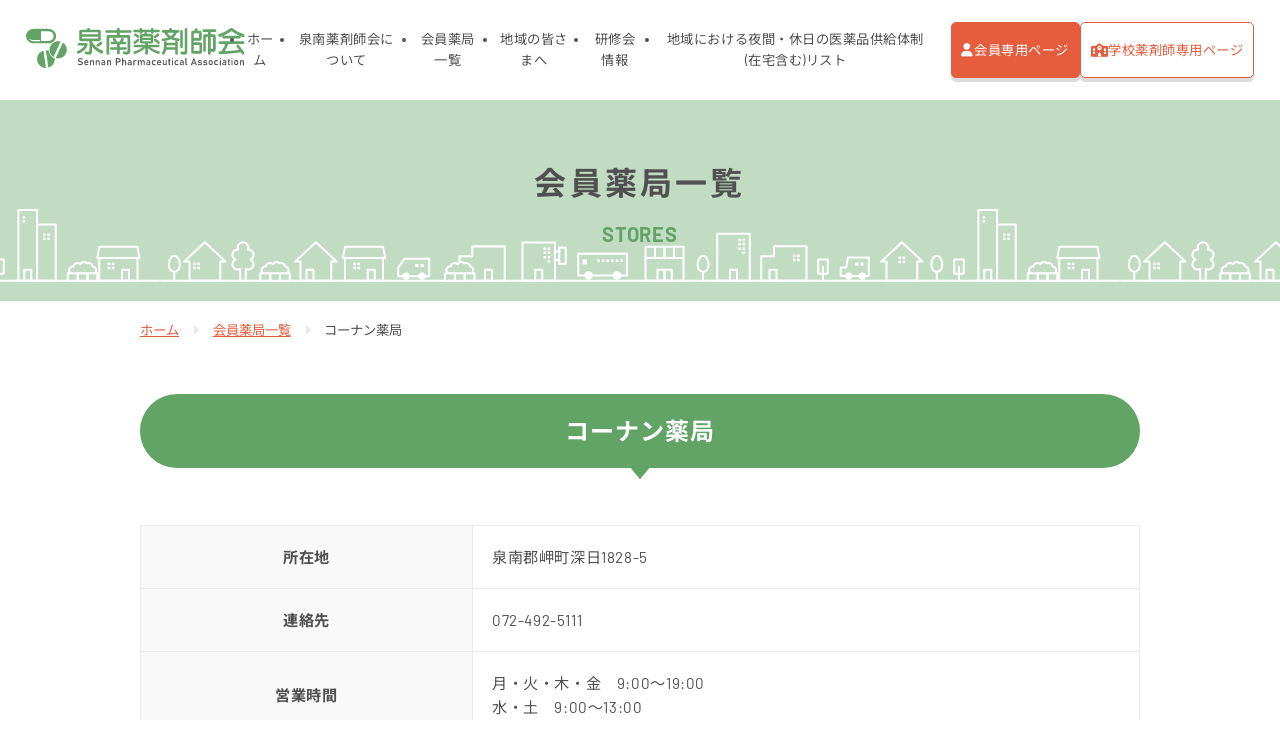

--- FILE ---
content_type: text/html; charset=UTF-8
request_url: https://sennan-ph.com/stores/page-202/
body_size: 8437
content:
<!DOCTYPE html>
<html lang="ja">
<head>
<meta charset="UTF-8">
<meta name="viewport" content="width=device-width,initial-scale=1.0">
<meta name="format-detection" content="telephone=no">
<meta name='robots' content='index, follow, max-image-preview:large, max-snippet:-1, max-video-preview:-1' />

	<!-- This site is optimized with the Yoast SEO plugin v26.8 - https://yoast.com/product/yoast-seo-wordpress/ -->
	<title>コーナン薬局 | 泉南薬剤師会</title>
	<link rel="canonical" href="https://sennan-ph.com/stores/page-202/" />
	<meta property="og:locale" content="ja_JP" />
	<meta property="og:type" content="article" />
	<meta property="og:title" content="コーナン薬局 | 泉南薬剤師会" />
	<meta property="og:url" content="https://sennan-ph.com/stores/page-202/" />
	<meta property="og:site_name" content="泉南薬剤師会" />
	<meta property="article:modified_time" content="2024-05-28T07:26:26+00:00" />
	<meta name="twitter:card" content="summary_large_image" />
	<script type="application/ld+json" class="yoast-schema-graph">{"@context":"https://schema.org","@graph":[{"@type":"WebPage","@id":"https://sennan-ph.com/stores/page-202/","url":"https://sennan-ph.com/stores/page-202/","name":"コーナン薬局 | 泉南薬剤師会","isPartOf":{"@id":"https://sennan-ph.com/#website"},"datePublished":"2024-02-26T15:00:28+00:00","dateModified":"2024-05-28T07:26:26+00:00","breadcrumb":{"@id":"https://sennan-ph.com/stores/page-202/#breadcrumb"},"inLanguage":"ja","potentialAction":[{"@type":"ReadAction","target":["https://sennan-ph.com/stores/page-202/"]}]},{"@type":"BreadcrumbList","@id":"https://sennan-ph.com/stores/page-202/#breadcrumb","itemListElement":[{"@type":"ListItem","position":1,"name":"ホーム","item":"https://sennan-ph.com/"},{"@type":"ListItem","position":2,"name":"会員薬局一覧","item":"https://sennan-ph.com/stores/"},{"@type":"ListItem","position":3,"name":"コーナン薬局"}]},{"@type":"WebSite","@id":"https://sennan-ph.com/#website","url":"https://sennan-ph.com/","name":"泉南薬剤師会","description":"","potentialAction":[{"@type":"SearchAction","target":{"@type":"EntryPoint","urlTemplate":"https://sennan-ph.com/?s={search_term_string}"},"query-input":{"@type":"PropertyValueSpecification","valueRequired":true,"valueName":"search_term_string"}}],"inLanguage":"ja"}]}</script>
	<!-- / Yoast SEO plugin. -->


<link rel='dns-prefetch' href='//challenges.cloudflare.com' />
<style id='wp-img-auto-sizes-contain-inline-css' type='text/css'>
img:is([sizes=auto i],[sizes^="auto," i]){contain-intrinsic-size:3000px 1500px}
/*# sourceURL=wp-img-auto-sizes-contain-inline-css */
</style>
<style id='wp-block-library-inline-css' type='text/css'>
:root{--wp-block-synced-color:#7a00df;--wp-block-synced-color--rgb:122,0,223;--wp-bound-block-color:var(--wp-block-synced-color);--wp-editor-canvas-background:#ddd;--wp-admin-theme-color:#007cba;--wp-admin-theme-color--rgb:0,124,186;--wp-admin-theme-color-darker-10:#006ba1;--wp-admin-theme-color-darker-10--rgb:0,107,160.5;--wp-admin-theme-color-darker-20:#005a87;--wp-admin-theme-color-darker-20--rgb:0,90,135;--wp-admin-border-width-focus:2px}@media (min-resolution:192dpi){:root{--wp-admin-border-width-focus:1.5px}}.wp-element-button{cursor:pointer}:root .has-very-light-gray-background-color{background-color:#eee}:root .has-very-dark-gray-background-color{background-color:#313131}:root .has-very-light-gray-color{color:#eee}:root .has-very-dark-gray-color{color:#313131}:root .has-vivid-green-cyan-to-vivid-cyan-blue-gradient-background{background:linear-gradient(135deg,#00d084,#0693e3)}:root .has-purple-crush-gradient-background{background:linear-gradient(135deg,#34e2e4,#4721fb 50%,#ab1dfe)}:root .has-hazy-dawn-gradient-background{background:linear-gradient(135deg,#faaca8,#dad0ec)}:root .has-subdued-olive-gradient-background{background:linear-gradient(135deg,#fafae1,#67a671)}:root .has-atomic-cream-gradient-background{background:linear-gradient(135deg,#fdd79a,#004a59)}:root .has-nightshade-gradient-background{background:linear-gradient(135deg,#330968,#31cdcf)}:root .has-midnight-gradient-background{background:linear-gradient(135deg,#020381,#2874fc)}:root{--wp--preset--font-size--normal:16px;--wp--preset--font-size--huge:42px}.has-regular-font-size{font-size:1em}.has-larger-font-size{font-size:2.625em}.has-normal-font-size{font-size:var(--wp--preset--font-size--normal)}.has-huge-font-size{font-size:var(--wp--preset--font-size--huge)}.has-text-align-center{text-align:center}.has-text-align-left{text-align:left}.has-text-align-right{text-align:right}.has-fit-text{white-space:nowrap!important}#end-resizable-editor-section{display:none}.aligncenter{clear:both}.items-justified-left{justify-content:flex-start}.items-justified-center{justify-content:center}.items-justified-right{justify-content:flex-end}.items-justified-space-between{justify-content:space-between}.screen-reader-text{border:0;clip-path:inset(50%);height:1px;margin:-1px;overflow:hidden;padding:0;position:absolute;width:1px;word-wrap:normal!important}.screen-reader-text:focus{background-color:#ddd;clip-path:none;color:#444;display:block;font-size:1em;height:auto;left:5px;line-height:normal;padding:15px 23px 14px;text-decoration:none;top:5px;width:auto;z-index:100000}html :where(.has-border-color){border-style:solid}html :where([style*=border-top-color]){border-top-style:solid}html :where([style*=border-right-color]){border-right-style:solid}html :where([style*=border-bottom-color]){border-bottom-style:solid}html :where([style*=border-left-color]){border-left-style:solid}html :where([style*=border-width]){border-style:solid}html :where([style*=border-top-width]){border-top-style:solid}html :where([style*=border-right-width]){border-right-style:solid}html :where([style*=border-bottom-width]){border-bottom-style:solid}html :where([style*=border-left-width]){border-left-style:solid}html :where(img[class*=wp-image-]){height:auto;max-width:100%}:where(figure){margin:0 0 1em}html :where(.is-position-sticky){--wp-admin--admin-bar--position-offset:var(--wp-admin--admin-bar--height,0px)}@media screen and (max-width:600px){html :where(.is-position-sticky){--wp-admin--admin-bar--position-offset:0px}}
/* VK Color Palettes */

/*# sourceURL=wp-block-library-inline-css */
</style><style id='global-styles-inline-css' type='text/css'>
:root{--wp--preset--aspect-ratio--square: 1;--wp--preset--aspect-ratio--4-3: 4/3;--wp--preset--aspect-ratio--3-4: 3/4;--wp--preset--aspect-ratio--3-2: 3/2;--wp--preset--aspect-ratio--2-3: 2/3;--wp--preset--aspect-ratio--16-9: 16/9;--wp--preset--aspect-ratio--9-16: 9/16;--wp--preset--color--black: #000000;--wp--preset--color--cyan-bluish-gray: #abb8c3;--wp--preset--color--white: #ffffff;--wp--preset--color--pale-pink: #f78da7;--wp--preset--color--vivid-red: #cf2e2e;--wp--preset--color--luminous-vivid-orange: #ff6900;--wp--preset--color--luminous-vivid-amber: #fcb900;--wp--preset--color--light-green-cyan: #7bdcb5;--wp--preset--color--vivid-green-cyan: #00d084;--wp--preset--color--pale-cyan-blue: #8ed1fc;--wp--preset--color--vivid-cyan-blue: #0693e3;--wp--preset--color--vivid-purple: #9b51e0;--wp--preset--color--original-dark: #000000;--wp--preset--gradient--vivid-cyan-blue-to-vivid-purple: linear-gradient(135deg,rgb(6,147,227) 0%,rgb(155,81,224) 100%);--wp--preset--gradient--light-green-cyan-to-vivid-green-cyan: linear-gradient(135deg,rgb(122,220,180) 0%,rgb(0,208,130) 100%);--wp--preset--gradient--luminous-vivid-amber-to-luminous-vivid-orange: linear-gradient(135deg,rgb(252,185,0) 0%,rgb(255,105,0) 100%);--wp--preset--gradient--luminous-vivid-orange-to-vivid-red: linear-gradient(135deg,rgb(255,105,0) 0%,rgb(207,46,46) 100%);--wp--preset--gradient--very-light-gray-to-cyan-bluish-gray: linear-gradient(135deg,rgb(238,238,238) 0%,rgb(169,184,195) 100%);--wp--preset--gradient--cool-to-warm-spectrum: linear-gradient(135deg,rgb(74,234,220) 0%,rgb(151,120,209) 20%,rgb(207,42,186) 40%,rgb(238,44,130) 60%,rgb(251,105,98) 80%,rgb(254,248,76) 100%);--wp--preset--gradient--blush-light-purple: linear-gradient(135deg,rgb(255,206,236) 0%,rgb(152,150,240) 100%);--wp--preset--gradient--blush-bordeaux: linear-gradient(135deg,rgb(254,205,165) 0%,rgb(254,45,45) 50%,rgb(107,0,62) 100%);--wp--preset--gradient--luminous-dusk: linear-gradient(135deg,rgb(255,203,112) 0%,rgb(199,81,192) 50%,rgb(65,88,208) 100%);--wp--preset--gradient--pale-ocean: linear-gradient(135deg,rgb(255,245,203) 0%,rgb(182,227,212) 50%,rgb(51,167,181) 100%);--wp--preset--gradient--electric-grass: linear-gradient(135deg,rgb(202,248,128) 0%,rgb(113,206,126) 100%);--wp--preset--gradient--midnight: linear-gradient(135deg,rgb(2,3,129) 0%,rgb(40,116,252) 100%);--wp--preset--font-size--small: 13px;--wp--preset--font-size--medium: 20px;--wp--preset--font-size--large: 36px;--wp--preset--font-size--x-large: 42px;--wp--preset--spacing--20: 0.44rem;--wp--preset--spacing--30: 0.67rem;--wp--preset--spacing--40: 1rem;--wp--preset--spacing--50: 1.5rem;--wp--preset--spacing--60: 2.25rem;--wp--preset--spacing--70: 3.38rem;--wp--preset--spacing--80: 5.06rem;--wp--preset--shadow--natural: 6px 6px 9px rgba(0, 0, 0, 0.2);--wp--preset--shadow--deep: 12px 12px 50px rgba(0, 0, 0, 0.4);--wp--preset--shadow--sharp: 6px 6px 0px rgba(0, 0, 0, 0.2);--wp--preset--shadow--outlined: 6px 6px 0px -3px rgb(255, 255, 255), 6px 6px rgb(0, 0, 0);--wp--preset--shadow--crisp: 6px 6px 0px rgb(0, 0, 0);}:where(.is-layout-flex){gap: 0.5em;}:where(.is-layout-grid){gap: 0.5em;}body .is-layout-flex{display: flex;}.is-layout-flex{flex-wrap: wrap;align-items: center;}.is-layout-flex > :is(*, div){margin: 0;}body .is-layout-grid{display: grid;}.is-layout-grid > :is(*, div){margin: 0;}:where(.wp-block-columns.is-layout-flex){gap: 2em;}:where(.wp-block-columns.is-layout-grid){gap: 2em;}:where(.wp-block-post-template.is-layout-flex){gap: 1.25em;}:where(.wp-block-post-template.is-layout-grid){gap: 1.25em;}.has-black-color{color: var(--wp--preset--color--black) !important;}.has-cyan-bluish-gray-color{color: var(--wp--preset--color--cyan-bluish-gray) !important;}.has-white-color{color: var(--wp--preset--color--white) !important;}.has-pale-pink-color{color: var(--wp--preset--color--pale-pink) !important;}.has-vivid-red-color{color: var(--wp--preset--color--vivid-red) !important;}.has-luminous-vivid-orange-color{color: var(--wp--preset--color--luminous-vivid-orange) !important;}.has-luminous-vivid-amber-color{color: var(--wp--preset--color--luminous-vivid-amber) !important;}.has-light-green-cyan-color{color: var(--wp--preset--color--light-green-cyan) !important;}.has-vivid-green-cyan-color{color: var(--wp--preset--color--vivid-green-cyan) !important;}.has-pale-cyan-blue-color{color: var(--wp--preset--color--pale-cyan-blue) !important;}.has-vivid-cyan-blue-color{color: var(--wp--preset--color--vivid-cyan-blue) !important;}.has-vivid-purple-color{color: var(--wp--preset--color--vivid-purple) !important;}.has-black-background-color{background-color: var(--wp--preset--color--black) !important;}.has-cyan-bluish-gray-background-color{background-color: var(--wp--preset--color--cyan-bluish-gray) !important;}.has-white-background-color{background-color: var(--wp--preset--color--white) !important;}.has-pale-pink-background-color{background-color: var(--wp--preset--color--pale-pink) !important;}.has-vivid-red-background-color{background-color: var(--wp--preset--color--vivid-red) !important;}.has-luminous-vivid-orange-background-color{background-color: var(--wp--preset--color--luminous-vivid-orange) !important;}.has-luminous-vivid-amber-background-color{background-color: var(--wp--preset--color--luminous-vivid-amber) !important;}.has-light-green-cyan-background-color{background-color: var(--wp--preset--color--light-green-cyan) !important;}.has-vivid-green-cyan-background-color{background-color: var(--wp--preset--color--vivid-green-cyan) !important;}.has-pale-cyan-blue-background-color{background-color: var(--wp--preset--color--pale-cyan-blue) !important;}.has-vivid-cyan-blue-background-color{background-color: var(--wp--preset--color--vivid-cyan-blue) !important;}.has-vivid-purple-background-color{background-color: var(--wp--preset--color--vivid-purple) !important;}.has-black-border-color{border-color: var(--wp--preset--color--black) !important;}.has-cyan-bluish-gray-border-color{border-color: var(--wp--preset--color--cyan-bluish-gray) !important;}.has-white-border-color{border-color: var(--wp--preset--color--white) !important;}.has-pale-pink-border-color{border-color: var(--wp--preset--color--pale-pink) !important;}.has-vivid-red-border-color{border-color: var(--wp--preset--color--vivid-red) !important;}.has-luminous-vivid-orange-border-color{border-color: var(--wp--preset--color--luminous-vivid-orange) !important;}.has-luminous-vivid-amber-border-color{border-color: var(--wp--preset--color--luminous-vivid-amber) !important;}.has-light-green-cyan-border-color{border-color: var(--wp--preset--color--light-green-cyan) !important;}.has-vivid-green-cyan-border-color{border-color: var(--wp--preset--color--vivid-green-cyan) !important;}.has-pale-cyan-blue-border-color{border-color: var(--wp--preset--color--pale-cyan-blue) !important;}.has-vivid-cyan-blue-border-color{border-color: var(--wp--preset--color--vivid-cyan-blue) !important;}.has-vivid-purple-border-color{border-color: var(--wp--preset--color--vivid-purple) !important;}.has-vivid-cyan-blue-to-vivid-purple-gradient-background{background: var(--wp--preset--gradient--vivid-cyan-blue-to-vivid-purple) !important;}.has-light-green-cyan-to-vivid-green-cyan-gradient-background{background: var(--wp--preset--gradient--light-green-cyan-to-vivid-green-cyan) !important;}.has-luminous-vivid-amber-to-luminous-vivid-orange-gradient-background{background: var(--wp--preset--gradient--luminous-vivid-amber-to-luminous-vivid-orange) !important;}.has-luminous-vivid-orange-to-vivid-red-gradient-background{background: var(--wp--preset--gradient--luminous-vivid-orange-to-vivid-red) !important;}.has-very-light-gray-to-cyan-bluish-gray-gradient-background{background: var(--wp--preset--gradient--very-light-gray-to-cyan-bluish-gray) !important;}.has-cool-to-warm-spectrum-gradient-background{background: var(--wp--preset--gradient--cool-to-warm-spectrum) !important;}.has-blush-light-purple-gradient-background{background: var(--wp--preset--gradient--blush-light-purple) !important;}.has-blush-bordeaux-gradient-background{background: var(--wp--preset--gradient--blush-bordeaux) !important;}.has-luminous-dusk-gradient-background{background: var(--wp--preset--gradient--luminous-dusk) !important;}.has-pale-ocean-gradient-background{background: var(--wp--preset--gradient--pale-ocean) !important;}.has-electric-grass-gradient-background{background: var(--wp--preset--gradient--electric-grass) !important;}.has-midnight-gradient-background{background: var(--wp--preset--gradient--midnight) !important;}.has-small-font-size{font-size: var(--wp--preset--font-size--small) !important;}.has-medium-font-size{font-size: var(--wp--preset--font-size--medium) !important;}.has-large-font-size{font-size: var(--wp--preset--font-size--large) !important;}.has-x-large-font-size{font-size: var(--wp--preset--font-size--x-large) !important;}
/*# sourceURL=global-styles-inline-css */
</style>

<style id='classic-theme-styles-inline-css' type='text/css'>
/*! This file is auto-generated */
.wp-block-button__link{color:#fff;background-color:#32373c;border-radius:9999px;box-shadow:none;text-decoration:none;padding:calc(.667em + 2px) calc(1.333em + 2px);font-size:1.125em}.wp-block-file__button{background:#32373c;color:#fff;text-decoration:none}
/*# sourceURL=/wp-includes/css/classic-themes.min.css */
</style>
<link rel='stylesheet' id='vk-components-style-css' href='https://sennan-ph.com/wp-content/plugins/vk-blocks/vendor/vektor-inc/vk-component/src//assets/css/vk-components.css?ver=1.6.5' type='text/css' media='all' />
<link rel='stylesheet' id='contact-form-7-css' href='https://sennan-ph.com/wp-content/plugins/contact-form-7/includes/css/styles.css?ver=6.1.4' type='text/css' media='all' />
<link rel='stylesheet' id='vk-swiper-style-css' href='https://sennan-ph.com/wp-content/plugins/vk-blocks/vendor/vektor-inc/vk-swiper/src/assets/css/swiper-bundle.min.css?ver=11.0.2' type='text/css' media='all' />
<link rel='stylesheet' id='vkblocks-bootstrap-css' href='https://sennan-ph.com/wp-content/plugins/vk-blocks/build/bootstrap_vk_using.css?ver=4.3.1' type='text/css' media='all' />
<link rel='stylesheet' id='vk-blocks-build-css-css' href='https://sennan-ph.com/wp-content/plugins/vk-blocks/build/block-build.css?ver=1.115.2.1' type='text/css' media='all' />
<style id='vk-blocks-build-css-inline-css' type='text/css'>
:root { --vk-size-text: 16px; /* --vk-color-primary is deprecated. */ --vk-color-primary:#337ab7; }

	:root {
		--vk_image-mask-circle: url(https://sennan-ph.com/wp-content/plugins/vk-blocks/inc/vk-blocks/images/circle.svg);
		--vk_image-mask-wave01: url(https://sennan-ph.com/wp-content/plugins/vk-blocks/inc/vk-blocks/images/wave01.svg);
		--vk_image-mask-wave02: url(https://sennan-ph.com/wp-content/plugins/vk-blocks/inc/vk-blocks/images/wave02.svg);
		--vk_image-mask-wave03: url(https://sennan-ph.com/wp-content/plugins/vk-blocks/inc/vk-blocks/images/wave03.svg);
		--vk_image-mask-wave04: url(https://sennan-ph.com/wp-content/plugins/vk-blocks/inc/vk-blocks/images/wave04.svg);
	}
	

	:root {

		--vk-balloon-border-width:1px;

		--vk-balloon-speech-offset:-12px;
	}
	

	:root {
		--vk_flow-arrow: url(https://sennan-ph.com/wp-content/plugins/vk-blocks/inc/vk-blocks/images/arrow_bottom.svg);
	}
	
/*# sourceURL=vk-blocks-build-css-inline-css */
</style>
<link rel='stylesheet' id='vk-font-awesome-css' href='https://sennan-ph.com/wp-content/plugins/vk-blocks/vendor/vektor-inc/font-awesome-versions/src/font-awesome/css/all.min.css?ver=7.1.0' type='text/css' media='all' />
<script type="text/javascript" src="https://sennan-ph.com/wp-includes/js/jquery/jquery.min.js?ver=3.7.1" id="jquery-core-js"></script>
<script type="text/javascript" src="https://sennan-ph.com/wp-includes/js/jquery/jquery-migrate.min.js?ver=3.4.1" id="jquery-migrate-js"></script>
<link rel="icon" href="data:,">
<link rel="icon" href="https://sennan-ph.com/wp-content/uploads/2024/02/cropped-favicon-1-32x32.png" sizes="32x32" />
<link rel="icon" href="https://sennan-ph.com/wp-content/uploads/2024/02/cropped-favicon-1-192x192.png" sizes="192x192" />
<link rel="apple-touch-icon" href="https://sennan-ph.com/wp-content/uploads/2024/02/cropped-favicon-1-180x180.png" />
<meta name="msapplication-TileImage" content="https://sennan-ph.com/wp-content/uploads/2024/02/cropped-favicon-1-270x270.png" />
<link rel="profile" href="//gmpg.org/xfn/11">
<link rel="stylesheet" href="https://sennan-ph.com/wp-content/themes/sennan_yaku/style.css">
<link rel="stylesheet" href="https://sennan-ph.com/wp-content/themes/sennan_yaku/css/common.css?var=2024-02-27-10-44">
<link rel="stylesheet" href="https://sennan-ph.com/wp-content/themes/sennan_yaku/css/layout.css?var=2024-03-14-09-47">
<link rel="stylesheet" href="https://sennan-ph.com/wp-content/themes/sennan_yaku/css/fontawesome/fontawesome.css">
<link rel="stylesheet" href="https://sennan-ph.com/wp-content/themes/sennan_yaku/css/fontawesome/solid.css">	
<!-- Sub -->
<link rel="stylesheet" href="https://sennan-ph.com/wp-content/themes/sennan_yaku/css/page.css?var=2024-02-27-10-42">
<link rel="pingback" href="https://sennan-ph.com/xmlrpc.php">
</head>

<body class="wp-singular stores-template-default single single-stores postid-202 wp-embed-responsive wp-theme-sennan_yaku fa_v7_css vk-blocks">

    <header id="header">
		<div class="head_inner">
            <div class="head_logo">
				<h1><a href="https://sennan-ph.com/"><img src="https://sennan-ph.com/wp-content/themes/sennan_yaku/img/logo.svg" alt="泉南薬剤師会"></a></h1>
			</div>
			<!-- // .head_logo -->
            <input type="checkbox" id="head_menu">
			<label for="head_menu">
                <span class="hamburger">
                    <span></span>
                    <span></span>
                    <span></span>
                </span>
                <span class="text"></span>
            </label>
            <!-- // .head_menu -->
			<div class="head_content">
				<div class="head_content__scroll">
					<nav class="head_navi">
						<ul><li><a href="https://sennan-ph.com/">ホーム</a></li>
<li><a href="https://sennan-ph.com/about/">泉南薬剤師会について</a></li>
<li><a href="https://sennan-ph.com/stores/">会員薬局一覧</a></li>
<li><a href="https://sennan-ph.com/school/">地域の皆さまへ</a></li>
<li><a href="https://sennan-ph.com/training/">研修会情報</a></li>
<li><a href="https://sennan-ph.com/home/list2024/">地域における夜間・休日の医薬品供給体制(在宅含む)リスト</a></li>
</ul>						<span id="head_navi__border"></span>
					</nav>
					<div class="head_button">
	<div class="only_member button"><a href="https://sennan-ph.com/members/" class="button__link">会員専用ページ</a></div>
	<div class="only_school button"><a href="https://sennan-ph.com/school-pharmacist/" class="button__link">学校薬剤師専用ページ</a></div>
</div>				</div>
				<div class="head_content__overlay"></div>
			</div>
			<!-- // .head_content -->
		</div>
	</header>
	<!-- // #header -->
	
    
		<div id="page_title">
		<div class="inner">
			<h2 data-en="STORES">会員薬局一覧</h2>	
		</div>
	</div>
    <!-- // #page_title -->
    
			<div class="breadcrumbs">
			<div class="inner">
				<ol vocab="https://schema.org/" typeof="BreadcrumbList">
					<li class="home"><span property="itemListElement" typeof="ListItem"><a property="item" typeof="WebPage" href="https://sennan-ph.com" class="home" ><span property="name">ホーム</span></a><meta property="position" content="1"></span></li>
<li class="archive post-stores-archive"><span property="itemListElement" typeof="ListItem"><a property="item" typeof="WebPage" href="https://sennan-ph.com/stores/" class="archive post-stores-archive" ><span property="name">会員薬局一覧</span></a><meta property="position" content="2"></span></li>
<li class="post post-stores current-item"><span property="itemListElement" typeof="ListItem"><span property="name" class="post post-stores current-item">コーナン薬局</span><meta property="url" content="https://sennan-ph.com/stores/page-202/"><meta property="position" content="3"></span></li>
				</ol>
			</div>
		</div>
	    <!-- // .breadcrumbs -->
    

<main id="contents">
<div id="stores">
	<div class="inner">
		<article>
			<header>
				<h1>コーナン薬局</h1>
			</header>
											<div class="editor-styles-wrapper">
					<table>
						<tbody>
															<tr>
									<th>所在地</th>
									<td>
										泉南郡岬町深日1828-5																													</td>
								</tr>
																						<tr>
									<th>連絡先</th>
									<td>072-492-5111</td>
								</tr>
																													<tr>
									<th>営業時間</th>
									<td>月・火・木・金　9:00～19:00<br />
水・土　9:00～13:00</td>
								</tr>
																						<tr>
									<th>定休日</th>
									<td>日・祝</td>
								</tr>
														<tr>
								<th>駐車場</th>
								<td>50台</td>
							</tr>
															<tr>
									<th>最寄り駅</th>
									<td><a href="https://sennan-ph.com/stores/search_area/fukecho/">南海多奈川線深日町駅</a></td>
								</tr>
																						<tr>
									<th>包括圏域</th>
									<td>岬町社協地域包括支援センター</td>
								</tr>
																						<tr>
									<th>訪問可能<br class="sp_view">エリア</th>
									<td>岬町深日地区</td>
								</tr>
																						<tr>
									<th>在宅対応</th>
									<td>可</td>
								</tr>
																						<tr>
									<th>時間外<br class="sp_view">在宅対応</th>
									<td>不可</td>
								</tr>
																						<tr>
									<th>災害・新興<br class="sp_view">感染症対応</th>
									<td>不可</td>
								</tr>
																						<tr>
									<th>対応可能<br class="sp_view">許可・設備</th>
									<td>オピオイドの調剤</td>
								</tr>
																				</tbody>
					</table>
					
											<div class="iframe">
							<iframe src="https://maps.google.com/maps?output=embed&q=泉南郡岬町深日1828-5&z=18" width="100%" height="250" frameborder="0" allowfullscreen=""></iframe>
						</div>
						<!-- // .iframe -->	
										
				</div>
				<!-- // .editor-styles-wrapper -->
			
								<p class="button"><a href="https://sennan-ph.com/stores/" class="button__link">一覧へ戻る</a></p>
				<!-- // .button -->	
			
					</article>
	</div>
</div>
<!-- // #stores -->

	</main>
	<!-- // #contents -->

	<footer id="footer">
		<div class="foot_contact">
			<div class="inner">
				<p class="foot_contact__ttl">お薬に関するご相談はお近くの薬局／薬剤師まで</p>
				<p class="button"><a href="https://sennan-ph.com/stores/" class="button__link">会員薬局一覧へ</a></p>
			</div>
			<picture>
				<source srcset="https://sennan-ph.com/wp-content/themes/sennan_yaku/img/footer/foot_back_img_pc.png" media="screen and (min-width: 980px)">
				<source srcset="https://sennan-ph.com/wp-content/themes/sennan_yaku/img/footer/foot_back_img_sp@2x.png" media="screen and (min-width: 768px)">
				<img src="https://sennan-ph.com/wp-content/themes/sennan_yaku/img/footer/foot_back_img_sp.png" srcset="https://sennan-ph.com/wp-content/themes/sennan_yaku/img/footer/foot_back_img_sp.png 1x, https://sennan-ph.com/wp-content/themes/sennan_yaku/img/footer/foot_back_img_sp@2x.png 2x" alt="">
			</picture>
		</div>
		<!-- // .foot_contact -->
		<div class="foot_external_link">
			<div class="foot_external_link__rows inner">
				<div class="bnr">
					<a href="https://www.mhlw.go.jp/" rel="noopener" target="_blank">
						<img src="https://sennan-ph.com/wp-content/themes/sennan_yaku/img/footer/bnr_mhlw_img.png" alt="厚生労働省">
					</a>
				</div>
				<div class="bnr">
					<a href="https://www.nichiyaku.or.jp/" rel="noopener" target="_blank">
						<img src="https://sennan-ph.com/wp-content/themes/sennan_yaku/img/footer/bnr_jpa_img.png" alt="公益社団法人 日本薬剤師会">
					</a>
				</div>
				<div class="bnr">
					<a href="https://www.osakafuyaku.or.jp/" rel="noopener" target="_blank">
						<img src="https://sennan-ph.com/wp-content/themes/sennan_yaku/img/footer/bnr_opa_img.png" alt="一般社団法人 大阪府薬剤師会">
					</a>
				</div>
				<div class="bnr">
					<a href="https://www.pref.osaka.lg.jp/" rel="noopener" target="_blank">
						<img src="https://sennan-ph.com/wp-content/themes/sennan_yaku/img/footer/bnr_osaka_img.png" alt="大阪府">
					</a>
				</div>
			</div>
		</div>
		<!-- // .foot_external_link -->
		<div class="foot_content">
			<div class="foot_content__rows inner">
				<div class="foot_sitemap">
					<ul class="foot_sitemap__list"><li><a href="https://sennan-ph.com/">ホーム</a></li>
<li><a href="https://sennan-ph.com/about/">泉南薬剤師会について</a></li>
<li><a href="https://sennan-ph.com/stores/">会員薬局一覧</a></li>
<li><a href="https://sennan-ph.com/school/">地域の皆さまへ</a></li>
<li><a href="https://sennan-ph.com/training/">研修会情報</a></li>
<li><a href="https://sennan-ph.com/infomation/">新着情報</a></li>
<li><a href="https://sennan-ph.com/contact/">お問い合わせ</a></li>
<li><a rel="privacy-policy" href="https://sennan-ph.com/privacy-policy/">個人情報保護方針</a></li>
</ul>					<div class="foot_sitemap__button">
	<div class="only_member button"><a href="https://sennan-ph.com/members/" class="button__link">会員専用ページ</a></div>
	<div class="only_school button"><a href="https://sennan-ph.com/school-pharmacist/" class="button__link">学校薬剤師専用ページ</a></div>
</div>				</div>
				<!--// .foot_sitemap  -->
				<div class="foot_adrs">
					<address>
						<p><img src="https://sennan-ph.com/wp-content/themes/sennan_yaku/img/logo.svg" alt="泉南薬剤師会"></p>
						<p>〒599-0202 大阪府阪南市下出５７−４</p>
					</address>
				</div>
				<!-- // .foot_adrs -->
			</div>
			<p class="copyright"><small>&copy; 泉南薬剤師会 All Rights Reserved.</small></p>
		</div>
		<!-- // .foot_content -->
	</footer>
	<!-- // #footer -->

<script src="https://sennan-ph.com/wp-content/themes/sennan_yaku/js/script.js"></script>


<script type="speculationrules">
{"prefetch":[{"source":"document","where":{"and":[{"href_matches":"/*"},{"not":{"href_matches":["/wp-*.php","/wp-admin/*","/wp-content/uploads/*","/wp-content/*","/wp-content/plugins/*","/wp-content/themes/sennan_yaku/*","/*\\?(.+)"]}},{"not":{"selector_matches":"a[rel~=\"nofollow\"]"}},{"not":{"selector_matches":".no-prefetch, .no-prefetch a"}}]},"eagerness":"conservative"}]}
</script>
<script type="text/javascript" id="vk-ltc-js-js-extra">
/* <![CDATA[ */
var vkLtc = {"ajaxurl":"https://sennan-ph.com/wp-admin/admin-ajax.php"};
//# sourceURL=vk-ltc-js-js-extra
/* ]]> */
</script>
<script type="text/javascript" src="https://sennan-ph.com/wp-content/plugins/vk-link-target-controller/js/script.min.js?ver=1.7.9.0" id="vk-ltc-js-js"></script>
<script type="text/javascript" src="https://sennan-ph.com/wp-includes/js/dist/hooks.min.js?ver=dd5603f07f9220ed27f1" id="wp-hooks-js"></script>
<script type="text/javascript" src="https://sennan-ph.com/wp-includes/js/dist/i18n.min.js?ver=c26c3dc7bed366793375" id="wp-i18n-js"></script>
<script type="text/javascript" id="wp-i18n-js-after">
/* <![CDATA[ */
wp.i18n.setLocaleData( { 'text direction\u0004ltr': [ 'ltr' ] } );
//# sourceURL=wp-i18n-js-after
/* ]]> */
</script>
<script type="text/javascript" src="https://sennan-ph.com/wp-content/plugins/contact-form-7/includes/swv/js/index.js?ver=6.1.4" id="swv-js"></script>
<script type="text/javascript" id="contact-form-7-js-translations">
/* <![CDATA[ */
( function( domain, translations ) {
	var localeData = translations.locale_data[ domain ] || translations.locale_data.messages;
	localeData[""].domain = domain;
	wp.i18n.setLocaleData( localeData, domain );
} )( "contact-form-7", {"translation-revision-date":"2025-11-30 08:12:23+0000","generator":"GlotPress\/4.0.3","domain":"messages","locale_data":{"messages":{"":{"domain":"messages","plural-forms":"nplurals=1; plural=0;","lang":"ja_JP"},"This contact form is placed in the wrong place.":["\u3053\u306e\u30b3\u30f3\u30bf\u30af\u30c8\u30d5\u30a9\u30fc\u30e0\u306f\u9593\u9055\u3063\u305f\u4f4d\u7f6e\u306b\u7f6e\u304b\u308c\u3066\u3044\u307e\u3059\u3002"],"Error:":["\u30a8\u30e9\u30fc:"]}},"comment":{"reference":"includes\/js\/index.js"}} );
//# sourceURL=contact-form-7-js-translations
/* ]]> */
</script>
<script type="text/javascript" id="contact-form-7-js-before">
/* <![CDATA[ */
var wpcf7 = {
    "api": {
        "root": "https:\/\/sennan-ph.com\/wp-json\/",
        "namespace": "contact-form-7\/v1"
    }
};
//# sourceURL=contact-form-7-js-before
/* ]]> */
</script>
<script type="text/javascript" src="https://sennan-ph.com/wp-content/plugins/contact-form-7/includes/js/index.js?ver=6.1.4" id="contact-form-7-js"></script>
<script type="text/javascript" src="https://challenges.cloudflare.com/turnstile/v0/api.js" id="cloudflare-turnstile-js" data-wp-strategy="async"></script>
<script type="text/javascript" id="cloudflare-turnstile-js-after">
/* <![CDATA[ */
document.addEventListener( 'wpcf7submit', e => turnstile.reset() );
//# sourceURL=cloudflare-turnstile-js-after
/* ]]> */
</script>
<script type="text/javascript" src="https://sennan-ph.com/wp-content/plugins/vk-blocks/vendor/vektor-inc/vk-swiper/src/assets/js/swiper-bundle.min.js?ver=11.0.2" id="vk-swiper-script-js"></script>
<script type="text/javascript" src="https://sennan-ph.com/wp-content/plugins/vk-blocks/build/vk-slider.min.js?ver=1.115.2.1" id="vk-blocks-slider-js"></script>
</body>
</html>

--- FILE ---
content_type: text/css
request_url: https://sennan-ph.com/wp-content/themes/sennan_yaku/style.css
body_size: 63
content:
@charset "utf-8";
/*
Theme Name: 泉南薬剤師会
Theme URI: https://sennan-ph.com/
Author: 株式会社オニオンウェブ
Author URI: https://www.onion-web.com/
*/


--- FILE ---
content_type: text/css
request_url: https://sennan-ph.com/wp-content/themes/sennan_yaku/css/common.css?var=2024-02-27-10-44
body_size: 2760
content:
@import url(editor-style.css);*,*::before,*::after{margin:0;padding:0;box-sizing:border-box}:where([hidden]:not([hidden='until-found'])){display:none !important}:where(html){-webkit-text-size-adjust:none;color-scheme:dark light}@media (prefers-reduced-motion: no-preference){:where(html:focus-within){scroll-behavior:smooth}}:where(body){line-height:1.5;font-family:system-ui, sans-serif;-webkit-font-smoothing:antialiased}:where(input, button, textarea, select){font:inherit;color:inherit}:where(textarea){resize:vertical;resize:block}:where(button, label, select, summary, [role='button'], [role='option']){cursor:pointer}:where(:disabled){cursor:not-allowed}:where(label:has(>input:disabled), label:has(+input:disabled)){cursor:not-allowed}:where(button){border-style:solid}:where(a){color:inherit;text-underline-offset:0.2ex}:where(ul, ol){list-style:none}:where(img, svg, video, canvas, audio, iframe, embed, object){display:block}:where(img, picture, svg){max-inline-size:100%;block-size:auto}:where(p, h1, h2, h3, h4, h5, h6){overflow-wrap:break-word}:where(h1, h2, h3){line-height:calc(1em + 0.5rem)}:where(hr){border:none;border-block-start:1px solid;color:inherit;block-size:0;overflow:visible}:where(:focus-visible){outline:3px solid Highlight;outline-offset:2px;scroll-margin-block:10vh}:where(.visually-hidden:not(:focus-within, :active)){clip-path:inset(50%) !important;height:1px !important;width:1px !important;overflow:hidden !important;position:absolute !important;white-space:nowrap !important;border:0 !important}@font-face{font-family:"Barlow";font-style:normal;font-weight:normal;src:url("../fonts/Barlow-Regular.woff") format("woff"),url("../fonts/Barlow-Regular.woff2") format("woff2"),url("../fonts/Barlow-Regular.eot") format("embedded-opentype"),url("../fonts/Barlow-Regular.ttf") format("truetype")}@font-face{font-family:"Barlow";font-style:normal;font-weight:bold;src:url("../fonts/Barlow-Bold.woff") format("woff"),url("../fonts/Barlow-Bold.woff2") format("woff2"),url("../fonts/Barlow-Bold.eot") format("embedded-opentype"),url("../fonts/Barlow-Bold.ttf") format("truetype")}@font-face{font-family:"Noto Sans JP";font-style:normal;font-weight:normal;src:url("../fonts/NotoSansJP-Regular.woff") format("woff"),url("../fonts/NotoSansJP-Regular.woff2") format("woff2"),url("../fonts/NotoSansJP-Regular.eot") format("embedded-opentype"),url("../fonts/NotoSansJP-Regular.ttf") format("truetype")}@font-face{font-family:"Noto Sans JP";font-style:normal;font-weight:bold;src:url("../fonts/NotoSansJP-Bold.woff") format("woff"),url("../fonts/NotoSansJP-Bold.woff2") format("woff2"),url("../fonts/NotoSansJP-Bold.eot") format("embedded-opentype"),url("../fonts/NotoSansJP-Bold.ttf") format("truetype")}html{font-size:clamp(14px, calc( 14px + 2 * ( ( var(--vw) * 100 ) - 320px ) / 1600 ), 16px)}body{font-family:"Barlow",-apple-system,BlinkMacSystemFont,"Helvetica Neue","Noto Sans JP","Yu Gothic",YuGothic,Verdana,"ヒラギノ角ゴ ProN W3","Hiragino Kaku Gothic ProN","メイリオ",Meiryo,"M+ 1p",sans-serif;font-size:1.0em;color:#505050;line-height:1;background:#FFF;word-wrap:break-word;overflow-wrap:anywhere;-webkit-text-size-adjust:100%}h1,h2,h3,h4,h5,h6{font-size:100%;font-weight:normal}h2,h3,h4,h5,h6,p{margin-bottom:1.5em}.bold,strong{font-weight:bold}.italic,em{font-style:italic}.underline{text-decoration:underline}.font-12{font-size:1.2rem}.font-14{font-size:1.4rem}.font-16{font-size:1.6rem}.font-18{font-size:1.8rem}.font-20{font-size:2.0rem}.font-22{font-size:2.2rem}.font-24{font-size:2.4rem}.font-26{font-size:2.6rem}.font-28{font-size:2.8rem}.font-30{font-size:3.0rem}.font-32{font-size:3.2rem}.font-34{font-size:3.4rem}.font-36{font-size:3.6rem}.font-38{font-size:3.8rem}.font-40{font-size:4.0rem}.navy{color:#001F3F}.blue{color:#0074D9}.aqua{color:#7FDBFF}.teal{color:#39CCCC}.olive{color:#3D9970}.green{color:#2ECC40}.lime{color:#01FF70}.yellow{color:#FFDC00}.orange{color:#FF851B}.red{color:#FF4136}.maroon{color:#85144B}.fuchsia{color:#F012BE}.purple{color:#B10DC9}.sitver{color:#DDD}.gray{color:#AAA}.black{color:#111}a{color:#e65d3e;vertical-align:baseline;text-decoration:underline;outline:0;margin:0;padding:0;background:transparent;-webkit-transition:0.4s ease-out;-moz-transition:0.4s ease-out;-ms-transition:0.4s ease-out;-o-transition:0.4s ease-out;transition:0.4s ease-out}a img{-webkit-transition:0.4s ease-out;-moz-transition:0.4s ease-out;-ms-transition:0.4s ease-out;-o-transition:0.4s ease-out;transition:0.4s ease-out}a:hover,a:active{text-decoration:none;outline:none}a:hover img,a:active img{opacity:0.6}img.aligncenter{display:block;margin:1.0em auto}img.alignright,img.alignleft{display:inline;margin-bottom:1.0em}img.alignright{margin-left:1.25em;float:right}img.alignleft{margin-right:1.25em;float:left}.text-center{text-align:center}.text-right{text-align:right}.text-left{text-align:left}.mb00{margin-bottom:0}.mb05{margin-bottom:0.5rem}.mb10{margin-bottom:1.0rem}.mb20{margin-bottom:2.0rem}.mb30{margin-bottom:3.0rem}.mb40{margin-bottom:4.0rem}.mb50{margin-bottom:5.0rem}.mb60{margin-bottom:6.0rem}.mb70{margin-bottom:7.0rem}.mb80{margin-bottom:8.0rem}.mb90{margin-bottom:9.0rem}.mb100{margin-bottom:10rem}.cf{zoom:1}.cf::before,.cf::after{content:"";display:table}.cf::after{clear:both}.wpcf7-form-control-wrap{display:block}input[type="text"],input[type="tel"],input[type="number"],input[type="email"],textarea,select{font-family:inherit;font-size:16px;color:inherit;line-height:32px;vertical-align:middle;width:100%;height:44px;padding:6px 1.0em;background-color:#fff;border:1px solid #ece9e8;border-radius:0.375em;-webkit-appearance:none;-moz-appearance:none;-ms-appearance:none;-o-appearance:none;appearance:none}input[type="text"]::placeholder,input[type="tel"]::placeholder,input[type="number"]::placeholder,input[type="email"]::placeholder,textarea::placeholder,select::placeholder{color:#999}input[type="text"]:-ms-input-placeholder,input[type="tel"]:-ms-input-placeholder,input[type="number"]:-ms-input-placeholder,input[type="email"]:-ms-input-placeholder,textarea:-ms-input-placeholder,select:-ms-input-placeholder{color:#999}input[type="text"]::-ms-input-placeholder,input[type="tel"]::-ms-input-placeholder,input[type="number"]::-ms-input-placeholder,input[type="email"]::-ms-input-placeholder,textarea::-ms-input-placeholder,select::-ms-input-placeholder{color:#999}input[type="text"][readonly],input[type="tel"][readonly],input[type="number"][readonly],input[type="email"][readonly],textarea[readonly],select[readonly]{height:auto;padding:0;border:none;border-radius:0}textarea{line-height:2.0;height:12.5em}select{padding-right:2.0em;background-image:url("../img/icon_drop_arrow.svg");background-repeat:no-repeat;background-position:calc(100% - 1.0em);background-size:0.5em auto;cursor:pointer}input[type="radio"],input[type="checkbox"]{display:none}input[type="radio"]+span,input[type="checkbox"]+span{position:relative;display:inline-block;line-height:1.4;margin-right:1.25em;padding-left:2.5em;cursor:pointer}input[type="radio"]+span::before,input[type="radio"]+span::after,input[type="checkbox"]+span::before,input[type="checkbox"]+span::after{position:absolute;top:0;bottom:0;content:"";display:block;margin:auto}input[type="radio"]+span::before,input[type="checkbox"]+span::before{left:0;width:2.0em;height:2.0em}input[type="radio"]+span::after,input[type="checkbox"]+span::after{opacity:0;visibility:hidden;-webkit-transition:0.4s ease-out;-moz-transition:0.4s ease-out;-ms-transition:0.4s ease-out;-o-transition:0.4s ease-out;transition:0.4s ease-out}input[type="radio"]:checked+span::after,input[type="checkbox"]:checked+span::after{opacity:1.0;visibility:visible}input[type="radio"]+span::before,input[type="radio"]+span::after{border-radius:50%}input[type="radio"]+span::before{background-color:#fff;border:1px solid #ece9e8}input[type="radio"]+span::after{left:0.5em;width:1.0em;height:1.0em;background-color:#e65d3e}input[type="checkbox"]+span::before{background-color:#fff;border:1px solid #ece9e8;border-radius:0.375em}input[type="checkbox"]+span::after{left:0.625em;width:0.75em;height:0.5em;border-width:0 0 2px 2px;border-style:solid;border-color:#e65d3e;-webkit-transform:rotate(-45deg);-moz-transform:rotate(-45deg);-ms-transform:rotate(-45deg);-o-transform:rotate(-45deg);transform:rotate(-45deg)}[type="submit"]{display:-webkit-flex;display:-ms-flexbox;display:flex;display:-webkit-flex;display:-ms-flexbox;display:flex;-webkit-justify-content:center;-ms-flex-pack:center;justify-content:center;-webkit-align-items:center;-ms-flex-align:center;align-items:center;-webkit-flex-wrap:nowrap;-ms-flex-wrap:nowrap;flex-wrap:nowrap;gap:0.5em 1.0em;font-family:inherit;font-size:1.25em;font-weight:bold;color:#fff;line-height:1.6;letter-spacing:0.1em;text-align:center;width:100%;max-width:400px;height:60px;margin:auto;padding:0 4.0em;background-color:#62a366;border:none;border-radius:25em;cursor:pointer;-webkit-appearance:none;-moz-appearance:none;-ms-appearance:none;-o-appearance:none;appearance:none;-webkit-transition:0.4s ease-out;-moz-transition:0.4s ease-out;-ms-transition:0.4s ease-out;-o-transition:0.4s ease-out;transition:0.4s ease-out}[type="submit"][disabled]{opacity:0.2}[type="submit"]:hover{opacity:0.6}.grecaptcha-badge{visibility:hidden}


--- FILE ---
content_type: text/css
request_url: https://sennan-ph.com/wp-content/themes/sennan_yaku/css/layout.css?var=2024-03-14-09-47
body_size: 3067
content:
:root{--vw: 1vw}html{scroll-behavior:smooth}body{width:100%}body.fixed{overflow:hidden}.inner{width:90%;max-width:1000px;margin-right:auto;margin-left:auto}.pc_view{display:none}@media screen and (min-width: 980px){.pc_view{display:block}}@media screen and (min-width: 980px){.sp_view{display:none}}.time{display:inline-block;font-size:0.75em;color:#999;line-height:1.0;letter-spacing:0.04em}.cat{position:relative;z-index:1;display:inline-block;font-size:0.75em;color:#fff;line-height:1.0;letter-spacing:0.04em;text-decoration:none;text-align:center;padding:0.5em 2.0em;background-color:#62a366;border-radius:25em}.cat:hover{opacity:0.6}.tag{position:relative;z-index:1;display:inline-block;font-size:0.75em;color:inherit;line-height:1.0;letter-spacing:0.04em;text-decoration:none;padding:0.333em 0.5em;background-color:#fff;border:1px solid #d5cecc;border-radius:0.166em}.tag::before{content:'#'}.tag:hover{opacity:0.6}.cat_list,.tag_list{display:-webkit-flex;display:-ms-flexbox;display:flex;display:-webkit-flex;display:-ms-flexbox;display:flex;-webkit-flex-wrap:wrap;-ms-flex-wrap:wrap;flex-wrap:wrap;gap:0.75em}.thumbnail{position:relative;width:100%;background-color:#FFF;aspect-ratio:3 / 2}.thumbnail img{position:absolute;top:0;left:0;width:100%;height:100%;object-fit:cover;-webkit-transition:0.4s ease-out;-moz-transition:0.4s ease-out;-ms-transition:0.4s ease-out;-o-transition:0.4s ease-out;transition:0.4s ease-out}.button{text-align:center;margin-top:2.5em;margin-bottom:0}.button .button__link{display:-webkit-flex;display:-ms-flexbox;display:flex;display:-webkit-inline-box;display:-ms-inline-flexbox;display:-webkit-inline-flex;display:inline-flex;-webkit-justify-content:center;-ms-flex-pack:center;justify-content:center;-webkit-align-items:center;-ms-flex-align:center;align-items:center;-webkit-flex-wrap:nowrap;-ms-flex-wrap:nowrap;flex-wrap:nowrap;position:relative;color:inherit;line-height:1.4;letter-spacing:0.04em;text-decoration:none;text-align:center;margin-right:auto;margin-bottom:4px;margin-left:auto;padding:0.5em 3.5em;min-width:220px;height:56px;background-color:#fff;border:1px solid #62a366;border-radius:0.375em;box-shadow:0 4px 0 rgba(80,80,80,0.2)}.button .button__link::after{position:absolute;right:1.25em;content:'\f0a9';font:var(--fa-font-solid);color:#62a366}.button .button__link:hover{box-shadow:0 1px 0 rgba(80,80,80,0.2);-webkit-transform:translateY(3px);-moz-transform:translateY(3px);-ms-transform:translateY(3px);-o-transform:translateY(3px);transform:translateY(3px)}.button.only_member .button__link,.button.only_school .button__link{gap:0 0.625em;color:#fff;padding:0.5em 0.75em;border-color:#e65d3e}.button.only_member .button__link::before,.button.only_school .button__link::before{font:var(--fa-font-solid)}.button.only_member .button__link::after,.button.only_school .button__link::after{display:none}.button.only_member .button__link{background-color:#e65d3e}.button.only_member .button__link::before{content:'\f007'}.button.only_school .button__link{color:#e65d3e}.button.only_school .button__link::before{content:'\f549'}#header{position:sticky;top:0;left:0;z-index:10;background-color:#fff;-webkit-transition:0.4s ease-out;-moz-transition:0.4s ease-out;-ms-transition:0.4s ease-out;-o-transition:0.4s ease-out;transition:0.4s ease-out}#header .head_inner{display:-webkit-flex;display:-ms-flexbox;display:flex;display:-webkit-flex;display:-ms-flexbox;display:flex;-webkit-justify-content:space-between;-ms-flex-pack:justify;justify-content:space-between;-webkit-align-items:center;-ms-flex-align:center;align-items:center;-webkit-flex-wrap:nowrap;-ms-flex-wrap:nowrap;flex-wrap:nowrap;height:80px;padding:0 min(5%, 40px)}#header .head_inner .head_logo{flex-basis:min(33.33%, 219px)}#header .head_inner .head_logo h1 a{display:block;font-size:clamp(16px, calc( 16px + 12 * ( ( var(--vw) * 100 ) - 320px ) / 880 ), 28px);color:#62a366;line-height:1.2;letter-spacing:0.1em;text-decoration:none}#header .head_inner .head_logo h1 a:hover{opacity:0.6}@media screen and (min-width: 980px){#header .head_inner .head_logo h1 a{font-size:clamp(14px, calc( 16px + 12 * ( ( var(--vw) * 100 ) - 980px ) / 940 ), 28px)}}#header .head_inner .head_content{position:fixed;top:80px;right:0;width:100%;height:calc( 100dvh - 80px );overflow:hidden;opacity:0;visibility:hidden;-webkit-transition:0.4s linear;-moz-transition:0.4s linear;-ms-transition:0.4s linear;-o-transition:0.4s linear;transition:0.4s linear}#header .head_inner .head_content .head_content__scroll{width:min(90%, 360px);height:100%;margin-left:auto;padding-bottom:3.75em;overflow-y:auto;background-color:#fff;opacity:0;visibility:hidden;-webkit-transform:translateX(100%);-moz-transform:translateX(100%);-ms-transform:translateX(100%);-o-transform:translateX(100%);transform:translateX(100%);-webkit-transition:0.4s linear;-moz-transition:0.4s linear;-ms-transition:0.4s linear;-o-transition:0.4s linear;transition:0.4s linear}#header .head_inner .head_content .head_content__scroll .head_navi>ul>li{border-bottom:1px solid #d5cecc}#header .head_inner .head_content .head_content__scroll .head_navi>ul>li>a{position:relative;display:block;color:inherit;letter-spacing:0.04em;line-height:1.6;text-decoration:none;padding:1.0em 3.0em 1.0em 1.0em}#header .head_inner .head_content .head_content__scroll .head_navi>ul>li>a::before{position:absolute;bottom:0;left:0;content:'';display:none;width:100%;height:3px;background-color:#62a366}#header .head_inner .head_content .head_content__scroll .head_navi>ul>li>a::after{position:absolute;top:50%;right:1.0em;content:'\f0a9';font:var(--fa-font-solid);color:#62a366;-webkit-transform:translateY(-50%);-moz-transform:translateY(-50%);-ms-transform:translateY(-50%);-o-transform:translateY(-50%);transform:translateY(-50%)}#header .head_inner .head_content .head_content__scroll .head_navi>ul>li>a:hover{opacity:0.6}#header .head_inner .head_content .head_content__scroll .head_navi>ul>li[class*="current"]>a::before{display:block}#header .head_inner .head_content .head_content__scroll .head_button{display:-webkit-flex;display:-ms-flexbox;display:flex;display:-webkit-flex;display:-ms-flexbox;display:flex;-webkit-justify-content:center;-ms-flex-pack:center;justify-content:center;-webkit-flex-wrap:wrap;-ms-flex-wrap:wrap;flex-wrap:wrap;gap:1.5em 1.0em;margin-top:3.75em}#header .head_inner .head_content .head_content__scroll .head_button .button{flex-basis:13.75em;margin-top:0}#header .head_inner .head_content .head_content__scroll .head_button .button .button__link{white-space:nowrap}#header .head_inner .head_content .head_content__overlay{position:absolute;top:0;right:0;z-index:-1;content:'';display:block;width:100%;height:100%;background-color:rgba(80,80,80,0.5)}#header .head_inner #head_menu{display:none}#header .head_inner #head_menu+[for="head_menu"]{display:-webkit-flex;display:-ms-flexbox;display:flex;display:-webkit-flex;display:-ms-flexbox;display:flex;-webkit-justify-content:center;-ms-flex-pack:center;justify-content:center;-webkit-align-items:center;-ms-flex-align:center;align-items:center;-webkit-flex-direction:column;-ms-flex-direction:column;flex-direction:column;color:#fff;width:50px;height:50px;background-color:#62a366;border-radius:0.25em;cursor:pointer;-webkit-transition:0.4s ease-out;-moz-transition:0.4s ease-out;-ms-transition:0.4s ease-out;-o-transition:0.4s ease-out;transition:0.4s ease-out}#header .head_inner #head_menu+[for="head_menu"] .hamburger{position:relative;display:block;width:25px;height:15px}#header .head_inner #head_menu+[for="head_menu"] .hamburger span{position:absolute;top:0;right:0;bottom:0;left:0;width:100%;height:2px;margin:auto;background-color:#fff;border-radius:25em;-webkit-transition:0.4s ease-out;-moz-transition:0.4s ease-out;-ms-transition:0.4s ease-out;-o-transition:0.4s ease-out;transition:0.4s ease-out}#header .head_inner #head_menu+[for="head_menu"] .hamburger span:first-child{bottom:auto}#header .head_inner #head_menu+[for="head_menu"] .hamburger span:last-child{top:auto}#header .head_inner #head_menu+[for="head_menu"] .text{display:block;font-size:0.75em;font-weight:bold;line-height:1.0;text-align:center;margin-top:10px}#header .head_inner #head_menu+[for="head_menu"] .text::before{content:'MENU'}#header .head_inner #head_menu:checked+[for="head_menu"] .hamburger{position:relative;display:block;width:25px;height:15px}#header .head_inner #head_menu:checked+[for="head_menu"] .hamburger span:not(:first-child):not(:last-child){background-color:transparent}#header .head_inner #head_menu:checked+[for="head_menu"] .hamburger span:first-child{bottom:0;-webkit-transform:rotate(45deg);-moz-transform:rotate(45deg);-ms-transform:rotate(45deg);-o-transform:rotate(45deg);transform:rotate(45deg)}#header .head_inner #head_menu:checked+[for="head_menu"] .hamburger span:last-child{top:0;-webkit-transform:rotate(-45deg);-moz-transform:rotate(-45deg);-ms-transform:rotate(-45deg);-o-transform:rotate(-45deg);transform:rotate(-45deg)}#header .head_inner #head_menu:checked+[for="head_menu"] .text::before{content:'CLOSE'}#header .head_inner #head_menu:checked ~ .head_content{opacity:1.0;visibility:visible}#header .head_inner #head_menu:checked ~ .head_content .head_content__scroll{opacity:1.0;visibility:visible;-webkit-transform:translateX(0);-moz-transform:translateX(0);-ms-transform:translateX(0);-o-transform:translateX(0);transform:translateX(0)}@media screen and (min-width: 980px){#header .head_inner{height:100px;padding:0 clamp(20px, 2%, 40px)}#header .head_inner .head_content{position:static;font-size:clamp(12px, calc( 12px + 4 * ( ( var(--vw) * 100 ) - 980px ) / 940 ), 16px);width:auto;height:auto;overflow:visible;opacity:1.0;visibility:visible}#header .head_inner .head_content .head_content__scroll{display:-webkit-flex;display:-ms-flexbox;display:flex;display:-webkit-flex;display:-ms-flexbox;display:flex;-webkit-align-items:center;-ms-flex-align:center;align-items:center;-webkit-flex-wrap:nowrap;-ms-flex-wrap:nowrap;flex-wrap:nowrap;width:auto;height:auto;margin-left:0;padding-bottom:0;overflow-y:visible;background-color:transparent;opacity:1.0;visibility:visible;-webkit-transform:translateX(0);-moz-transform:translateX(0);-ms-transform:translateX(0);-o-transform:translateX(0);transform:translateX(0)}#header .head_inner .head_content .head_content__scroll .head_navi>ul{display:-webkit-flex;display:-ms-flexbox;display:flex;display:-webkit-flex;display:-ms-flexbox;display:flex;-webkit-flex-wrap:nowrap;-ms-flex-wrap:nowrap;flex-wrap:nowrap}#header .head_inner .head_content .head_content__scroll .head_navi>ul>li{margin-right:1.5em;border-bottom:none}#header .head_inner .head_content .head_content__scroll .head_navi>ul>li>a{display:block;text-align:center;padding:1.0em 0}#header .head_inner .head_content .head_content__scroll .head_navi>ul>li>a::after{display:none}#header .head_inner .head_content .head_content__scroll .head_button{flex-wrap:nowrap;margin-top:0}#header .head_inner .head_content .head_content__scroll .head_button .button{flex-grow:1}#header .head_inner .head_content .head_content__scroll .head_button .button .button__link{width:100%;min-width:0;margin:0}#header .head_inner .head_content .head_content__overlay{display:none}#header .head_inner #head_menu+[for="head_menu"]{display:none}}#header.fixed{box-shadow:0 10px 20px -10px rgba(80,80,80,0.2)}#header.hide{-webkit-transform:translateY(-100%);-moz-transform:translateY(-100%);-ms-transform:translateY(-100%);-o-transform:translateY(-100%);transform:translateY(-100%)}.blog_list{display:-webkit-flex;display:-ms-flexbox;display:flex;display:-webkit-flex;display:-ms-flexbox;display:flex;-webkit-flex-wrap:wrap;-ms-flex-wrap:wrap;flex-wrap:wrap;gap:calc( clamp(60px, calc( 60px + 20 * ( ( var(--vw) * 100 ) - 320px ) / 660 ), 80px) * 0.4 ) min(3.2%, 32px)}.blog_list li{flex-basis:calc( 50% - min( 3.2%, 32px ) )}.blog_list li a{display:block;color:inherit;text-decoration:none;background-color:#fff;border:1px solid #505050;border-radius:0.375em;box-shadow:4px 4px 0 rgba(80,80,80,0.2)}.blog_list li a .thumbnail img{border-radius:0.375em 0.375em 0 0}.blog_list li a .thumbnail .cat{position:absolute;right:0;bottom:0;left:0;z-index:1;width:120px;max-width:calc( 100% - min( 10.38%, 32px ) );margin:auto;-webkit-transform:translateY(50%);-moz-transform:translateY(50%);-ms-transform:translateY(50%);-o-transform:translateY(50%);transform:translateY(50%)}.blog_list li a .blog_list__content{padding:1.5em min(10.38%, 32px)}.blog_list li a .blog_list__content .post_title{color:#62a366;line-height:1.4;letter-spacing:0.04em;margin-bottom:1.25em}.blog_list li a .blog_list__content .excerpt{display:none;font-size:0.875em;line-height:2.0;letter-spacing:0.04em;margin-bottom:0}@media screen and (min-width: 768px){.blog_list li a .blog_list__content .excerpt{display:block}}.blog_list li a .blog_list__content .tagline{margin-top:1.0em}.blog_list li a .blog_list__content .time{display:block;margin-top:1.25em}.blog_list li a:hover{box-shadow:1px 1px 0 rgba(80,80,80,0.2);-webkit-transform:translate(3px, 3px);-moz-transform:translate(3px, 3px);-ms-transform:translate(3px, 3px);-o-transform:translate(3px, 3px);transform:translate(3px, 3px)}@media screen and (min-width: 768px){.blog_list li{flex-basis:min(calc( ( 100% / 3 ) - ( min( 10.38%, 32px ) - ( min( 10.38%, 32px ) / 3 ) ) ), 308px)}}#footer .foot_contact{position:relative;z-index:1;padding:clamp(60px, calc( 60px + 20 * ( ( var(--vw) * 100 ) - 320px ) / 660 ), 80px) 0;border-bottom:10px solid #62a366}#footer .foot_contact .foot_contact__ttl{font-size:clamp(16px, calc( 16px + 16 * ( ( var(--vw) * 100 ) - 320px ) / 880 ), 32px);font-weight:bold;line-height:1.4;letter-spacing:0.2em;text-align:center;margin-bottom:0}#footer .foot_contact img{position:absolute;top:0;left:0;z-index:-2;width:100%;height:100%;object-fit:cover}#footer .foot_contact::after{position:absolute;top:0;left:0;z-index:-1;content:'';display:block;width:100%;height:100%;background-color:#62a366;mix-blend-mode:screen}#footer .foot_external_link{padding:calc( clamp(60px, calc( 60px + 20 * ( ( var(--vw) * 100 ) - 320px ) / 660 ), 80px) * 0.5 ) 0;background-color:#ece9e8}#footer .foot_external_link .foot_external_link__rows{display:-webkit-flex;display:-ms-flexbox;display:flex;display:-webkit-flex;display:-ms-flexbox;display:flex;-webkit-justify-content:center;-ms-flex-pack:center;justify-content:center;-webkit-align-items:center;-ms-flex-align:center;align-items:center;-webkit-flex-wrap:wrap;-ms-flex-wrap:wrap;flex-wrap:wrap;gap:1.0em}#footer .foot_external_link .foot_external_link__rows .bnr img{width:auto;height:60px}#footer .foot_content{padding:clamp(60px, calc( 60px + 20 * ( ( var(--vw) * 100 ) - 320px ) / 660 ), 80px) 0}#footer .foot_content .foot_content__rows{display:-webkit-flex;display:-ms-flexbox;display:flex;display:-webkit-flex;display:-ms-flexbox;display:flex;-webkit-justify-content:space-between;-ms-flex-pack:justify;justify-content:space-between;-webkit-flex-wrap:wrap;-ms-flex-wrap:wrap;flex-wrap:wrap;-webkit-box-orient:horizontal;-webkit-box-direction:reverse;-ms-flex-direction:row-reverse;flex-direction:row-reverse;gap:2.5em min(4%, 40px)}#footer .foot_content .foot_content__rows .foot_sitemap{display:-webkit-flex;display:-ms-flexbox;display:flex;display:-webkit-flex;display:-ms-flexbox;display:flex;-webkit-flex-wrap:wrap;-ms-flex-wrap:wrap;flex-wrap:wrap;flex-grow:2.727;flex-basis:600px;gap:2.5em 2.0em}#footer .foot_content .foot_content__rows .foot_sitemap .foot_sitemap__list{flex-grow:1.545;flex-basis:340px;display:grid;grid-template-columns:repeat(2, auto);grid-template-rows:repeat(4, auto);grid-column-gap:2.5em;grid-row-gap:1.0em}#footer .foot_content .foot_content__rows .foot_sitemap .foot_sitemap__list li a{color:inherit;line-height:1.6;letter-spacing:0.04em;text-decoration:none}#footer .foot_content .foot_content__rows .foot_sitemap .foot_sitemap__list li a:hover{opacity:0.6}#footer .foot_content .foot_content__rows .foot_sitemap .foot_sitemap__button{flex-grow:1;flex-basis:220px}#footer .foot_content .foot_content__rows .foot_sitemap .foot_sitemap__button .button{margin-top:1.5em}#footer .foot_content .foot_content__rows .foot_sitemap .foot_sitemap__button .button .button__link{width:100%}#footer .foot_content .foot_content__rows .foot_sitemap .foot_sitemap__button .button:first-child{margin-top:0}#footer .foot_content .foot_content__rows .foot_adrs{flex-grow:1;flex-basis:280px}#footer .foot_content .foot_content__rows .foot_adrs address{font-style:normal}#footer .foot_content .foot_content__rows .foot_adrs address p em{font-size:clamp(18px, calc( 18px + 10 * ( ( var(--vw) * 100 ) - 320px ) / 880 ), 28px);font-style:normal;color:#62a366;line-height:1.6;letter-spacing:0.1em}#footer .foot_content .foot_content__rows .foot_adrs address p:last-child{margin-bottom:0}#footer .foot_content .copyright{font-size:0.75em;color:#999;letter-spacing:0.04em;text-align:center;margin-top:calc( clamp(60px, calc( 60px + 20 * ( ( var(--vw) * 100 ) - 320px ) / 660 ), 80px) / 2 );margin-bottom:0}


--- FILE ---
content_type: text/css
request_url: https://sennan-ph.com/wp-content/themes/sennan_yaku/css/page.css?var=2024-02-27-10-42
body_size: 3154
content:
#page_title{background-color:#c2dcc4;background-image:url("../img/page/title_patten_img.svg");background-repeat:repeat-x;background-position:center calc( 100% - 1.25em )}#page_title .inner{display:-webkit-flex;display:-ms-flexbox;display:flex;display:-webkit-flex;display:-ms-flexbox;display:flex;-webkit-justify-content:center;-ms-flex-pack:center;justify-content:center;-webkit-align-items:center;-ms-flex-align:center;align-items:center;-webkit-flex-direction:column;-ms-flex-direction:column;flex-direction:column;padding:3.75em 0;max-height:400px;aspect-ratio:5 / 2}#page_title .inner h2{font-size:clamp(20px, calc( 20px + 12 * ( ( var(--vw) * 100 ) - 320px ) / 660 ), 32px);font-weight:bold;line-height:1.6;letter-spacing:0.1em;text-align:center;margin-bottom:0}#page_title .inner h2::after{content:attr(data-en);display:block;font-size:0.625em;font-weight:bold;color:#62a366;line-height:1.0;letter-spacing:0.04em;margin-top:0.8em}.breadcrumbs{margin:1.5em 0}.breadcrumbs .inner ol{display:-webkit-flex;display:-ms-flexbox;display:flex;display:-webkit-flex;display:-ms-flexbox;display:flex;-webkit-align-items:center;-ms-flex-align:center;align-items:center;-webkit-flex-wrap:wrap;-ms-flex-wrap:wrap;flex-wrap:wrap}.breadcrumbs .inner ol li{display:-webkit-flex;display:-ms-flexbox;display:flex;display:-webkit-flex;display:-ms-flexbox;display:flex;-webkit-align-items:center;-ms-flex-align:center;align-items:center;-webkit-flex-wrap:nowrap;-ms-flex-wrap:nowrap;flex-wrap:nowrap;flex-grow:0;flex-shrink:0;position:relative;font-size:0.875em}.breadcrumbs .inner ol li::after{content:'\f0da';display:block;font-family:'Font Awesome 6 Free';font-weight:900;color:#ece9e8;margin:0 1.0em}.breadcrumbs .inner ol li:last-child::after{display:none}#contents{margin-top:2.5em;margin-bottom:7.5em}#stores .search_filter{margin-bottom:2.5em}#stores .search_filter dl{display:-webkit-flex;display:-ms-flexbox;display:flex;display:-webkit-flex;display:-ms-flexbox;display:flex;-webkit-justify-content:space-between;-ms-flex-pack:justify;justify-content:space-between;-webkit-flex-wrap:wrap;-ms-flex-wrap:wrap;flex-wrap:wrap;gap:2.0em 1.25em}#stores .search_filter dl>div{flex-grow:1;flex-basis:280px}#stores .search_filter dl>div dt{font-weight:bold;color:#62a366;line-height:1.4;letter-spacing:0.2em;text-align:center;margin-bottom:1.25em;padding-bottom:1.25em;box-shadow:0 4px 4px -4px rgba(80,80,80,0.25)}#stores .search_filter dl>div.search_word form{position:relative}#stores .search_filter dl>div.search_word form input[type="text"]{padding-right:calc( 44px + 1.0em )}#stores .search_filter dl>div.search_word form button{position:absolute;top:0;right:0;color:inherit;width:44px;height:44px;padding:0;overflow:hidden;background-color:transparent;border-radius:0 0.375em 0.375em 0}#stores .search_filter dl>div.search_word form button:hover{color:#fff;background-color:#62a366}#stores .store_table table{display:block;table-layout:fixed;width:100%;border-spacing:4px;border-color:transparent}#stores .store_table table thead{display:none}#stores .store_table table thead tr th span{display:block;letter-spacing:0.04em;text-align:center;padding:0.625em;background-color:#ece9e8;border-radius:0.375em}#stores .store_table table tbody{display:block}#stores .store_table table tbody tr{display:block;margin-bottom:2.0em}#stores .store_table table tbody tr th,#stores .store_table table tbody tr td{letter-spacing:0.04em;line-height:2.0;vertical-align:top}#stores .store_table table tbody tr th{display:block}#stores .store_table table tbody tr th a{position:relative;display:block;text-align:left;padding:0.625em;border:1px solid;border-radius:0.375em}#stores .store_table table tbody tr th a::after{position:absolute;top:50%;right:0.625em;content:'\f0a9';display:block;font-family:'Font Awesome 6 Free';font-weight:900;-webkit-transform:translateY(-50%);-moz-transform:translateY(-50%);-ms-transform:translateY(-50%);-o-transform:translateY(-50%);transform:translateY(-50%)}#stores .store_table table tbody tr td{display:-webkit-flex;display:-ms-flexbox;display:flex;display:-webkit-flex;display:-ms-flexbox;display:flex;-webkit-flex-wrap:wrap;-ms-flex-wrap:wrap;flex-wrap:wrap;gap:0 1.0em;padding:1.25em 0;border-bottom:1px solid #ece9e8}#stores .store_table table tbody tr td small{font-size:0.875em}#stores .store_table table tbody tr td::before{content:attr(abbr);display:block;font-size:0.875em;font-weight:bold;color:#62a366;width:4.5em}@media screen and (min-width: 768px){#stores .store_table table{display:table}#stores .store_table table thead{display:table-header-group}#stores .store_table table tbody{display:table-row-group}#stores .store_table table tbody tr{display:table-row}#stores .store_table table tbody tr th{display:table-cell;padding:1.5em 0;border-bottom:1px solid #ece9e8}#stores .store_table table tbody tr th a{padding:0;border:none}#stores .store_table table tbody tr th a::after{display:none}#stores .store_table table tbody tr td{display:table-cell;padding:1.5em 0}#stores .store_table table tbody tr td::before{display:none}}#stores article header{margin:3.75em 0}#stores article header h1{position:relative;font-size:clamp(18px, calc( 18px + 6 * ( ( var(--vw) * 100 ) - 320px ) / 660 ), 24px);font-weight:bold;color:#fff;letter-spacing:0.04em;line-height:1.6;text-align:center;padding:0.75em 1.0em;background-color:#62a366;border-radius:25em}#stores article header h1::after{position:absolute;right:0;bottom:-0.75rem;left:0;content:'';display:block;width:1.25rem;height:0.75rem;margin:auto;background-color:#62a366;clip-path:polygon(0 0, 50% 100%, 100% 0)}#sidebar .side_sticker{position:-webkit-sticky;position:sticky;top:calc( 100px + 1.25em );left:0;width:100%}#sidebar .side_sticker .side_section{position:relative;margin-bottom:2.5em}#sidebar .side_sticker .side_section:last-child{margin-bottom:0}#sidebar .side_sticker .side_section .side_title{display:-webkit-flex;display:-ms-flexbox;display:flex;display:-webkit-flex;display:-ms-flexbox;display:flex;-webkit-align-items:center;-ms-flex-align:center;align-items:center;-webkit-flex-wrap:nowrap;-ms-flex-wrap:nowrap;flex-wrap:nowrap;gap:0.75em;font-weight:bold;line-height:1.6;letter-spacing:0.04em;padding-bottom:1.0em;border-bottom:2px dashed #ece9e8}#sidebar .side_sticker .side_section .side_title i{color:#62a366}#sidebar .side_sticker .side_section .cat{font-size:1.0em}#sidebar .side_sticker .side_section .tag{font-size:0.875em;padding:0.5rem 1.0em;border:1px solid #ece9e8;border-radius:0.375rem}#sidebar .side_sticker .side_section:last-child{margin-bottom:0}#archive .archive_list article{display:-webkit-flex;display:-ms-flexbox;display:flex;display:-webkit-flex;display:-ms-flexbox;display:flex;-webkit-justify-content:space-between;-ms-flex-pack:justify;justify-content:space-between;-webkit-align-items:flex-start;-ms-flex-align:start;align-items:flex-start;-webkit-flex-wrap:nowrap;-ms-flex-wrap:nowrap;flex-wrap:nowrap;position:relative;gap:1.5em;margin-bottom:2.5em;padding:1.25em;background-color:#fff;border:2px solid #ece9e8;border-radius:0.375em;-webkit-transition:0.4s ease-out;-moz-transition:0.4s ease-out;-ms-transition:0.4s ease-out;-o-transition:0.4s ease-out;transition:0.4s ease-out}#archive .archive_list article .thumbnail{flex-grow:1;flex-basis:300px}#archive .archive_list article .thumbnail img{border:1px solid #fff;border-radius:0.75em}#archive .archive_list article .content{flex-grow:3;flex-basis:700px}#archive .archive_list article .content .time{margin-bottom:1.0em}#archive .archive_list article .content h3{font-size:1.25em;font-weight:bold;line-height:1.6;letter-spacing:0.04em;margin-bottom:1.0rem}#archive .archive_list article .content h3 a{color:inherit;text-decoration:none}#archive .archive_list article .content h3 a::before{position:absolute;top:0;left:0;z-index:0;content:'';width:100%;height:100%;cursor:pointer}#archive .archive_list article .content .excerpt{font-size:0.875em;line-height:2.0;letter-spacing:0.04em;margin-bottom:1.0rem}#archive .archive_list article .content .cat_list,#archive .archive_list article .content .tag_list{margin-top:1.0rem}#archive .archive_list article:hover{background-color:#f3f8f3;border-color:#62a366}#post article{padding:2.5em min(5.66%, 40px);border:2px solid #ece9e8;border-radius:0.375em}#post article header{margin-bottom:2.5em}#post article header .time{font-size:0.875em;margin-bottom:1.0em}#post article header h1{font-size:clamp(18px, calc( 18px + 14 * ( ( var(--vw) * 100 ) - 320px ) / 660 ), 32px);font-weight:bold;color:#e65d3e;line-height:1.6;letter-spacing:0.04em}#post article header .cat_list{margin-top:1.0em}#posts .posts_rows{display:-webkit-flex;display:-ms-flexbox;display:flex;display:-webkit-flex;display:-ms-flexbox;display:flex;-webkit-justify-content:space-between;-ms-flex-pack:justify;justify-content:space-between;-webkit-flex-wrap:wrap;-ms-flex-wrap:wrap;flex-wrap:wrap;gap:3.75em min(4%, 40px)}#posts .posts_rows .posts_rows__main{flex-grow:2.84;flex-basis:710px}#posts .posts_rows .posts_rows__sub{flex-grow:1;flex-basis:250px}@media screen and (min-width: 980px){#posts .posts_rows{flex-wrap:nowrap}}.wp-pagenavi{display:-webkit-flex;display:-ms-flexbox;display:flex;display:-webkit-flex;display:-ms-flexbox;display:flex;-webkit-align-items:center;-ms-flex-align:center;align-items:center;-webkit-flex-wrap:wrap;-ms-flex-wrap:wrap;flex-wrap:wrap;gap:0.75em;margin-top:2.5em}.wp-pagenavi a,.wp-pagenavi span{display:-webkit-flex;display:-ms-flexbox;display:flex;display:-webkit-flex;display:-ms-flexbox;display:flex;-webkit-justify-content:center;-ms-flex-pack:center;justify-content:center;-webkit-align-items:center;-ms-flex-align:center;align-items:center;gap:0.5em;color:#62a366;line-height:1.4;text-decoration:none;text-align:center;min-width:32px;height:40px;padding:0.5em;background:#fff;border:1px solid rgba(98,163,102,0.2);border-radius:0.375em}.wp-pagenavi a:hover{border-color:#62a366}.wp-pagenavi span.extend,.wp-pagenavi span.pages{min-width:auto;padding:0;border:none;aspect-ratio:unset}.wp-pagenavi span.current{color:#fff;background-color:#62a366;border-color:#62a366}.pagination{margin-top:2.5em}.pagination ul{display:-webkit-flex;display:-ms-flexbox;display:flex;display:-webkit-flex;display:-ms-flexbox;display:flex;-webkit-justify-content:space-between;-ms-flex-pack:justify;justify-content:space-between;-webkit-flex-wrap:wrap;-ms-flex-wrap:wrap;flex-wrap:wrap;gap:1.0em 2.0em}.pagination ul li{flex-grow:1;flex-basis:calc( 50% - 1.0em )}.pagination ul li a{display:block;color:inherit;text-decoration:none}.pagination ul li a[rel="prev"] span,.pagination ul li a[rel="next"] span{position:relative;display:block;font-size:0.875em;font-weight:500;color:#62a366;line-height:1.0;margin-bottom:1.0em}.pagination ul li a[rel="prev"] span::before,.pagination ul li a[rel="next"] span::before{position:absolute;top:0;bottom:0;content:'';display:block;width:0.5em;height:0.5em;margin:auto;border-style:solid;border-color:#62a366}.pagination ul li a[rel="prev"] span{padding-left:1.5em}.pagination ul li a[rel="prev"] span::before{left:0;border-width:2px 0 0 2px;-webkit-transform:rotate(-45deg);-moz-transform:rotate(-45deg);-ms-transform:rotate(-45deg);-o-transform:rotate(-45deg);transform:rotate(-45deg)}.pagination ul li a[rel="next"]{text-align:right}.pagination ul li a[rel="next"] span{padding-right:1.5em}.pagination ul li a[rel="next"] span::before{right:0;border-width:2px 2px 0 0;-webkit-transform:rotate(45deg);-moz-transform:rotate(45deg);-ms-transform:rotate(45deg);-o-transform:rotate(45deg);transform:rotate(45deg)}.pagination ul li a:hover{opacity:0.6}.pagination ul::after{content:'';flex-grow:1;flex-basis:calc( 50% - 1.0em )}[class*="wpcf7-form"] dl>div{display:-webkit-flex;display:-ms-flexbox;display:flex;display:-webkit-flex;display:-ms-flexbox;display:flex;-webkit-align-items:flex-start;-ms-flex-align:start;align-items:flex-start;-webkit-flex-wrap:wrap;-ms-flex-wrap:wrap;flex-wrap:wrap;gap:0 min(4%, 20px);margin-bottom:1.5em;padding-bottom:1.5em;border-bottom:2px dashed #ece9e8}[class*="wpcf7-form"] dl>div dt{display:-webkit-flex;display:-ms-flexbox;display:flex;display:-webkit-flex;display:-ms-flexbox;display:flex;-webkit-justify-content:flex-start;-ms-flex-pack:start;justify-content:flex-start;-webkit-align-items:flex-start;-ms-flex-align:start;align-items:flex-start;-webkit-flex-wrap:wrap;-ms-flex-wrap:wrap;flex-wrap:wrap;position:relative;gap:0 0.5em;flex-shrink:0;flex-grow:1;flex-basis:240px;font-weight:bold;color:#505050;line-height:1.6;margin-bottom:1.0em}[class*="wpcf7-form"] dl>div dt br{display:none}@media screen and (min-width: 980px){[class*="wpcf7-form"] dl>div dt br{display:block}}[class*="wpcf7-form"] dl>div dt .subtext{font-size:0.75em}[class*="wpcf7-form"] dl>div dt::after{display:block;font-size:0.75em;font-weight:bold;color:#fff;line-height:20px;text-align:center;width:50px;height:20px;border-radius:3px}[class*="wpcf7-form"] dl>div dt.required::after{content:'必須';background-color:#e65d3e}[class*="wpcf7-form"] dl>div dt.optional::after{content:'任意';background-color:#e65d3e}[class*="wpcf7-form"] dl>div dd{display:-webkit-flex;display:-ms-flexbox;display:flex;display:-webkit-flex;display:-ms-flexbox;display:flex;-webkit-flex-direction:column;-ms-flex-direction:column;flex-direction:column;gap:10px 20px;flex-grow:2;flex-basis:670px;min-height:44px}[class*="wpcf7-form"] dl>div dd .field-label{display:-webkit-flex;display:-ms-flexbox;display:flex;display:-webkit-flex;display:-ms-flexbox;display:flex;-webkit-align-items:center;-ms-flex-align:center;align-items:center;-webkit-flex-wrap:wrap;-ms-flex-wrap:wrap;flex-wrap:wrap;gap:0 0.5em;font-weight:bold;color:#505050;line-height:1.6;letter-spacing:0.04em;width:100%;margin:0.5em 0}[class*="wpcf7-form"] dl>div dd .field-label:first-child{margin-top:0}[class*="wpcf7-form"] dl>div dd .field-label:last-child{margin-bottom:0}[class*="wpcf7-form"] dl>div dd .field-rows{display:-webkit-flex;display:-ms-flexbox;display:flex;display:-webkit-flex;display:-ms-flexbox;display:flex;-webkit-align-items:center;-ms-flex-align:center;align-items:center;-webkit-flex-wrap:nowrap;-ms-flex-wrap:nowrap;flex-wrap:nowrap;gap:0.5em;white-space:nowrap}[class*="wpcf7-form"] dl>div dd .field-rows .short{width:calc( 4.0em )}[class*="wpcf7-form"] dl>div dd .field-radio-rows,[class*="wpcf7-form"] dl>div dd .field-check-rows{display:-webkit-flex;display:-ms-flexbox;display:flex;display:-webkit-flex;display:-ms-flexbox;display:flex;-webkit-align-items:center;-ms-flex-align:center;align-items:center;-webkit-flex-wrap:wrap;-ms-flex-wrap:wrap;flex-wrap:wrap;gap:0.75em 2.0em}[class*="wpcf7-form"] dl>div dd .horizontal-item{display:inline-block}[class*="wpcf7-form"] dl>div dd .horizontal-item+.horizontal-item{margin-left:0}[class*="wpcf7-form"] dl>div dd .error{font-weight:bold;width:100%}[class*="wpcf7-form"] dl>div dd .error::before{display:inline-block;font-family:'Font Awesome 6 Free';font-weight:900;content:'\f071';margin-right:0.5em}[class*="wpcf7-form"] dl>div dd.is-error input,[class*="wpcf7-form"] dl>div dd.is-error textarea,[class*="wpcf7-form"] dl>div dd.is-error select{border-color:#B70000}[class*="wpcf7-form"] dl>div dd.is-error input[type="radio"]+span::before,[class*="wpcf7-form"] dl>div dd.is-error input[type="checkbox"]+span::before{border-color:#B70000}[class*="wpcf7-form"] dl>div dd .memo{display:block;font-size:0.875em;width:100%}@media screen and (min-width: 980px){[class*="wpcf7-form"] dl>div{flex-wrap:nowrap}[class*="wpcf7-form"] dl>div dt{flex-grow:0;min-height:44px;margin-bottom:0;padding-right:calc( 50px + 1.0em )}[class*="wpcf7-form"] dl>div dt::after{position:absolute;top:12px;right:0}}[class*="wpcf7-form"] .agree{font-size:0.875em;margin:2.5em 0}[class*="wpcf7-form"] .agree .field-agree{font-size:1.0rem;text-align:center}[class*="wpcf7-form"] .submit{display:-webkit-flex;display:-ms-flexbox;display:flex;display:-webkit-flex;display:-ms-flexbox;display:flex;-webkit-justify-content:center;-ms-flex-pack:center;justify-content:center;-webkit-flex-wrap:wrap;-ms-flex-wrap:wrap;flex-wrap:wrap;gap:1.0em 2.0em;margin-top:2.5em}[class*="wpcf7-form"] .recaptcha{font-size:0.75em;color:#999;text-align:center;margin-top:2.5em}[class*="wpcf7-form"] .recaptcha a{color:inherit}[class*="wpcf7-form"] .recaptcha i{margin-right:0.5em}[class*="wpcf7-form"].mw_wp_form_confirm .memo,[class*="wpcf7-form"].mw_wp_form_preview .memo{display:none}


--- FILE ---
content_type: text/css
request_url: https://sennan-ph.com/wp-content/themes/sennan_yaku/css/editor-style.css
body_size: 1375
content:
:root{--vk-size-text: 1.0em}.editor-styles-wrapper{line-height:2.0;letter-spacing:0.04em}.editor-styles-wrapper.block-editor-writing-flow{font-family:"Barlow",-apple-system,BlinkMacSystemFont,"Helvetica Neue","Noto Sans JP","Yu Gothic",YuGothic,Verdana,"ヒラギノ角ゴ ProN W3","Hiragino Kaku Gothic ProN","メイリオ",Meiryo,"M+ 1p",sans-serif;font-size:16px;color:#505050;line-height:2.0;letter-spacing:0.04em}.editor-styles-wrapper.block-editor-writing-flow .wp-block{max-width:1000px}.editor-styles-wrapper>*{box-sizing:border-box}.editor-styles-wrapper>*::before,.editor-styles-wrapper>*::after{box-sizing:border-box}.editor-styles-wrapper>*:first-child{margin-top:0}.editor-styles-wrapper>*:last-child{margin-bottom:0}.editor-styles-wrapper .has-original-dark-color{color:#505050}.editor-styles-wrapper .has-original-dark-background-color{background-color:#505050}.editor-styles-wrapper .has-original-dark-border-color{border-color:#505050}.editor-styles-wrapper h1,.editor-styles-wrapper h2,.editor-styles-wrapper h3,.editor-styles-wrapper h4,.editor-styles-wrapper h5,.editor-styles-wrapper h6{font-weight:bold;line-height:1.6;letter-spacing:0.04em;margin-top:1.5em;margin-bottom:1.0em}.editor-styles-wrapper h2{font-size:clamp(18px, calc( 18px + 6 * ( ( var(--vw) * 100 ) - 320px ) / 880 ), 24px)}.editor-styles-wrapper h3{font-size:clamp(16px, calc( 16px + 6 * ( ( var(--vw) * 100 ) - 320px ) / 880 ), 22px)}.editor-styles-wrapper h4{font-size:clamp(14px, calc( 14px + 6 * ( ( var(--vw) * 100 ) - 320px ) / 880 ), 20px)}.editor-styles-wrapper h5{font-size:clamp(14px, calc( 14px + 4 * ( ( var(--vw) * 100 ) - 320px ) / 880 ), 18px)}.editor-styles-wrapper h6{font-size:1.0em}.editor-styles-wrapper h1:not([class*="is-style-vk-heading"]),.editor-styles-wrapper h2:not([class*="is-style-vk-heading"]),.editor-styles-wrapper h3:not([class*="is-style-vk-heading"]),.editor-styles-wrapper h4:not([class*="is-style-vk-heading"]),.editor-styles-wrapper h5:not([class*="is-style-vk-heading"]),.editor-styles-wrapper h6:not([class*="is-style-vk-heading"]){color:#505050}.editor-styles-wrapper h1:not([class*="is-style-vk"]),.editor-styles-wrapper h2:not([class*="is-style-vk"]),.editor-styles-wrapper h3:not([class*="is-style-vk"]),.editor-styles-wrapper h4:not([class*="is-style-vk"]),.editor-styles-wrapper h5:not([class*="is-style-vk"]),.editor-styles-wrapper h6:not([class*="is-style-vk"]){font-weight:bold;line-height:1.4;margin-top:2.5em}.editor-styles-wrapper h2:not([class*="is-style-vk"]){font-size:1.5em;padding:1.0em;border-width:2px 0 1px;border-style:solid;border-top-color:#62a366;border-bottom-color:#ece9e8}.editor-styles-wrapper h3:not([class*="is-style-vk"]){position:relative;font-size:1.375em;padding-bottom:0.5em;border-bottom:1px solid #ece9e8}.editor-styles-wrapper h3:not([class*="is-style-vk"])::after{position:absolute;bottom:-1px;left:0;content:'';display:block;width:30%;border-bottom:1px solid #62a366}.editor-styles-wrapper h4:not([class*="is-style-vk"]){font-size:1.25em;padding:0.5em;background-color:#ece9e8;border-radius:0.2em}.editor-styles-wrapper h5:not([class*="is-style-vk"]){font-size:1.125em;padding-bottom:0.5em;border-bottom:1px solid #ece9e8}.editor-styles-wrapper h6:not([class*="is-style-vk"]){font-size:1.0em}.editor-styles-wrapper .wp-block-vk-blocks-heading .vk_heading .vk_heading_title{margin-top:0;margin-bottom:0}.editor-styles-wrapper p.has-background{padding:0.5em 0.5em}.editor-styles-wrapper .wp-block-table{margin-bottom:1.0em}.editor-styles-wrapper .wp-block-table table{margin-bottom:0}.editor-styles-wrapper table{table-layout:fixed;width:100%;margin-top:2.5em;margin-bottom:2.5em;border-spacing:0;border-collapse:collapse}.editor-styles-wrapper table tr th,.editor-styles-wrapper table tr td{line-height:1.6;letter-spacing:0.04em;padding:1.25em;background-color:#FFF;border:1px solid #ece9e8}.editor-styles-wrapper table tr th{width:33.33%;font-weight:bold;background-color:#faf9f9}.editor-styles-wrapper table tr td>*:last-child{margin-bottom:0}.editor-styles-wrapper ul:not([class*="is-style-vk"]),.editor-styles-wrapper ol:not([class*="is-style-vk"]){margin-bottom:1.0em;margin-left:1.5em}.editor-styles-wrapper ul:not([class*="is-style-vk"]) li,.editor-styles-wrapper ol:not([class*="is-style-vk"]) li{margin-bottom:0.5em}.editor-styles-wrapper ul:not([class*="is-style-vk"]) li:last-child,.editor-styles-wrapper ol:not([class*="is-style-vk"]) li:last-child{margin-bottom:0}.editor-styles-wrapper ul{list-style:disc}.editor-styles-wrapper ol{list-style:decimal}.editor-styles-wrapper .iframe{position:relative;width:100%;overflow:hidden;aspect-ratio:16 / 9}.editor-styles-wrapper .iframe iframe{position:absolute;top:0;left:0;width:100%;height:100%}.editor-styles-wrapper blockquote{padding:2.0em 1.25em;background-color:#ece9e8;border-left:5px solid #d5cecc}.editor-styles-wrapper blockquote>*:first-child{margin-top:0}.editor-styles-wrapper blockquote>*:last-child{margin-bottom:0}.editor-styles-wrapper .wp-block-image{margin-bottom:1.5em}.editor-styles-wrapper .wp-block-image figcaption{font-weight:bold}.editor-styles-wrapper .wp-block-gallery.has-nested-images figure.wp-block-image{flex-grow:0}.editor-styles-wrapper .alignfull,.editor-styles-wrapper .alignwide{margin-right:calc( 50% - ( var(--vw) * 50 ) );padding-right:calc( ( var(--vw) * 50 ) - 50% );margin-left:calc( 50% - ( var(--vw) * 50 ) );padding-left:calc( ( var(--vw) * 50 ) - 50% )}.editor-styles-wrapper .alignwide>*{max-width:1600px;margin-right:auto;margin-left:auto}.editor-styles-wrapper .wp-block-columns{gap:1em clamp(2em, 5%, 80px);margin-bottom:1.5em}.editor-styles-wrapper .wp-block-columns .wp-block-column>*:first-child{margin-top:0}.editor-styles-wrapper .wp-block-columns .wp-block-column>*:last-child{margin-bottom:0}.editor-styles-wrapper .row-gap-0{row-gap:0}.editor-styles-wrapper .column-gap-0{column-gap:0}.editor-styles-wrapper .vk_button.vk_button-align-wide,.editor-styles-wrapper .editor-styles-wrapper .vk_button.vk_button-align-wide{max-width:75%}#tinymce.mce-content-body{line-height:1.6 !important;padding:20px !important;background:#FFF !important}


--- FILE ---
content_type: image/svg+xml
request_url: https://sennan-ph.com/wp-content/themes/sennan_yaku/img/page/title_patten_img.svg
body_size: 4006
content:
<?xml version="1.0" encoding="UTF-8"?><svg id="_レイヤー_2" xmlns="http://www.w3.org/2000/svg" width="960" height="72.94" viewBox="0 0 960 72.94"><defs><style>.cls-1{fill:#fff;stroke-width:0px;}</style></defs><g id="_タイトル"><path class="cls-1" d="M171.247,72.774h-30.645c-.552,0-1-.448-1-1v-18.248h-4.373c-.411,0-.779-.251-.93-.633s-.053-.817.247-1.098l20.695-19.362c.385-.359.981-.359,1.366,0l20.695,19.362c.3.281.398.716.247,1.098s-.52.633-.93.633h-4.373v18.248c0,.552-.448,1-1,1ZM141.602,70.774h28.645v-18.248c0-.552.448-1,1-1h2.84l-18.163-16.992-18.163,16.992h2.84c.552,0,1,.448,1,1v18.248Z"/><path class="cls-1" d="M153.462,72.756h-7.08c-.552,0-1-.448-1-1v-10.999c0-.552.448-1,1-1h7.08c.552,0,1,.448,1,1v10.999c0,.552-.448,1-1,1ZM147.382,70.756h5.08v-8.999h-5.08v8.999Z"/><path class="cls-1" d="M60.158,72.774h-30.645c-.552,0-1-.448-1-1v-18.248h-4.374c-.411,0-.779-.251-.93-.633s-.053-.817.247-1.098l20.695-19.362c.385-.359.981-.359,1.366,0l20.696,19.362c.3.281.398.716.247,1.098s-.52.633-.93.633h-4.373v18.248c0,.552-.448,1-1,1ZM30.514,70.774h28.645v-18.248c0-.552.448-1,1-1h2.84l-18.163-16.992-18.163,16.992h2.841c.552,0,1,.448,1,1v18.248Z"/><rect class="cls-1" x="33.167" y="53.578" width="2.529" height="2.501"/><rect class="cls-1" x="37.282" y="53.578" width="2.529" height="2.501"/><rect class="cls-1" x="33.167" y="57.649" width="2.529" height="2.501"/><rect class="cls-1" x="37.282" y="57.649" width="2.529" height="2.501"/><path class="cls-1" d="M646.539,72.774h-45.313c-.552,0-1-.448-1-1v-24.668c0-.552.448-1,1-1h11.744v-8.763c0-.552.448-1,1-1h32.569c.552,0,1,.448,1,1v34.431c0,.552-.448,1-1,1ZM602.226,70.774h43.313v-32.431h-30.569v8.763c0,.552-.448,1-1,1h-11.744v22.668Z"/><path class="cls-1" d="M616.604,72.756h-7.08c-.552,0-1-.448-1-1v-10.999c0-.552.448-1,1-1h7.08c.552,0,1,.448,1,1v10.999c0,.552-.448,1-1,1ZM610.525,70.756h5.08v-8.999h-5.08v8.999Z"/><rect class="cls-1" x="632.953" y="45.585" width="2.529" height="2.501"/><rect class="cls-1" x="637.069" y="45.585" width="2.528" height="2.501"/><rect class="cls-1" x="632.953" y="49.656" width="2.529" height="2.501"/><rect class="cls-1" x="637.069" y="49.656" width="2.528" height="2.501"/><path class="cls-1" d="M757.184,72.774h-30.645c-.552,0-1-.448-1-1v-18.248h-4.366c-.411,0-.779-.251-.93-.633s-.053-.817.247-1.097l20.688-19.362c.384-.36.981-.36,1.366,0l20.696,19.362c.3.281.398.716.247,1.098s-.52.633-.93.633h-4.374v18.248c0,.552-.448,1-1,1ZM727.54,70.774h28.645v-18.248c0-.552.448-1,1-1h2.841l-18.164-16.992-18.156,16.992h2.834c.552,0,1,.448,1,1v18.248Z"/><rect class="cls-1" x="738.542" y="47.539" width="2.529" height="2.501"/><rect class="cls-1" x="742.659" y="47.539" width="2.528" height="2.501"/><rect class="cls-1" x="738.542" y="51.61" width="2.529" height="2.501"/><rect class="cls-1" x="742.659" y="51.61" width="2.528" height="2.501"/><path class="cls-1" d="M577.082,72.756h-7.079c-.552,0-1-.448-1-1v-10.999c0-.552.448-1,1-1h7.079c.552,0,1,.448,1,1v10.999c0,.552-.448,1-1,1ZM571.003,70.756h5.079v-8.999h-5.079v8.999Z"/><path class="cls-1" d="M589.829,72.774h-32.57c-.552,0-1-.448-1-1V24.682c0-.552.448-1,1-1h32.57c.552,0,1,.448,1,1v47.092c0,.552-.448,1-1,1ZM558.258,70.774h30.57V25.682h-30.57v45.092Z"/><rect class="cls-1" x="578.338" y="29.785" width="2.53" height="2.501"/><rect class="cls-1" x="582.454" y="29.785" width="2.53" height="2.501"/><rect class="cls-1" x="578.338" y="33.856" width="2.53" height="2.501"/><rect class="cls-1" x="582.454" y="33.856" width="2.53" height="2.501"/><rect class="cls-1" x="578.338" y="38.322" width="2.53" height="2.501"/><rect class="cls-1" x="582.454" y="38.322" width="2.53" height="2.501"/><rect class="cls-1" x="582.454" y="42.393" width="2.53" height="2.501"/><path class="cls-1" d="M929.088,72.756h-7.08c-.552,0-1-.448-1-1v-10.999c0-.552.448-1,1-1h7.08c.552,0,1,.448,1,1v10.999c0,.552-.448,1-1,1ZM923.008,70.756h5.08v-8.999h-5.08v8.999Z"/><rect class="cls-1" x="907.671" y="53.578" width="2.528" height="2.501"/><rect class="cls-1" x="911.786" y="53.578" width="2.529" height="2.501"/><rect class="cls-1" x="907.671" y="57.649" width="2.528" height="2.501"/><path class="cls-1" d="M937.414,72.774h-38.072c-.552,0-1-.448-1-1v-22.899c0-.552.448-1,1-1h38.072c.552,0,1,.448,1,1v22.899c0,.552-.448,1-1,1ZM900.342,70.774h36.072v-20.899h-36.072v20.899Z"/><path class="cls-1" d="M939.451,49.871h-42.144c-.297,0-.579-.132-.769-.36-.19-.228-.269-.529-.215-.821l2.036-11.041c.087-.475.501-.819.983-.819h38.072c.482,0,.896.344.983.819l2.036,11.041c.054.292-.025.593-.215.821-.19.229-.472.36-.769.36ZM898.508,47.871h39.742l-1.667-9.041h-36.407l-1.667,9.041Z"/><rect class="cls-1" x="911.786" y="57.649" width="2.529" height="2.501"/><path class="cls-1" d="M504.579,72.756h-7.08c-.552,0-1-.448-1-1v-10.999c0-.552.448-1,1-1h7.08c.552,0,1,.448,1,1v10.999c0,.552-.448,1-1,1ZM498.499,70.756h5.08v-8.999h-5.08v8.999Z"/><path class="cls-1" d="M511.659,72.756h-7.08c-.552,0-1-.448-1-1v-10.999c0-.552.448-1,1-1h7.08c.552,0,1,.448,1,1v10.999c0,.552-.448,1-1,1ZM505.579,70.756h5.08v-8.999h-5.08v8.999Z"/><path class="cls-1" d="M523.617,72.774h-38.072c-.552,0-1-.448-1-1v-22.899c0-.552.448-1,1-1h38.072c.552,0,1,.448,1,1v22.899c0,.552-.448,1-1,1ZM486.544,70.774h36.072v-20.899h-36.072v20.899Z"/><path class="cls-1" d="M495.061,49.871h-9.518c-.552,0-1-.448-1-1v-11.041c0-.552.448-1,1-1h9.518c.552,0,1,.448,1,1v11.041c0,.552-.448,1-1,1ZM486.542,47.871h7.518v-9.041h-7.518v9.041Z"/><path class="cls-1" d="M504.579,49.871h-9.519c-.552,0-1-.448-1-1v-11.041c0-.552.448-1,1-1h9.519c.552,0,1,.448,1,1v11.041c0,.552-.448,1-1,1ZM496.061,47.871h7.519v-9.041h-7.519v9.041Z"/><path class="cls-1" d="M514.097,49.871h-9.518c-.552,0-1-.448-1-1v-11.041c0-.552.448-1,1-1h9.518c.552,0,1,.448,1,1v11.041c0,.552-.448,1-1,1ZM505.579,47.871h7.518v-9.041h-7.518v9.041Z"/><path class="cls-1" d="M523.615,49.871h-9.518c-.552,0-1-.448-1-1v-11.041c0-.552.448-1,1-1h9.518c.552,0,1,.448,1,1v11.041c0,.552-.448,1-1,1ZM515.097,47.871h7.518v-9.041h-7.518v9.041Z"/><path class="cls-1" d="M110.124,72.94h-9.818c-.552,0-1-.448-1-1v-7.69c0-.552.448-1,1-1h9.818c.552,0,1,.448,1,1v7.69c0,.552-.448,1-1,1ZM101.306,70.94h7.818v-5.69h-7.818v5.69Z"/><path class="cls-1" d="M119.94,72.94h-9.816c-.552,0-1-.448-1-1v-7.69c0-.552.448-1,1-1h9.816c.552,0,1,.448,1,1v7.69c0,.552-.448,1-1,1ZM111.124,70.94h7.816v-5.69h-7.816v5.69Z"/><path class="cls-1" d="M129.758,72.94h-9.817c-.552,0-1-.448-1-1v-7.69c0-.552.448-1,1-1h9.817c.552,0,1,.448,1,1v7.69c0,.552-.448,1-1,1ZM120.94,70.94h7.817v-5.69h-7.817v5.69Z"/><path class="cls-1" d="M127.208,65.25c-.276,0-.551-.114-.749-.336-.367-.413-.329-1.045.084-1.412.708-.628,1.076-1.56.983-2.493-.138-1.37-1.2-2.462-2.583-2.653-.443-.062-.791-.409-.853-.852-.223-1.588-1.665-2.706-3.272-2.547-.325.033-.631.111-.911.233-.399.174-.861.071-1.149-.252-.644-.726-1.597-1.1-2.556-1.004-1.079.103-2.022.771-2.467,1.745-.139.305-.422.52-.754.572-.33.054-.667-.065-.893-.313-.655-.716-1.577-1.071-2.542-.98-1.387.131-2.493,1.169-2.691,2.525-.075.515-.53.888-1.053.853-.174-.011-.358-.02-.542.002-.826.08-1.554.466-2.065,1.089-.502.61-.736,1.378-.659,2.162.073.74.419,1.419.977,1.916.413.367.45.999.083,1.412-.366.413-.999.45-1.412.083-.935-.831-1.517-1.972-1.638-3.214-.129-1.315.263-2.604,1.104-3.627.851-1.036,2.059-1.678,3.4-1.808.009-.001.018-.002.027-.003.613-1.845,2.271-3.189,4.279-3.379,1.159-.113,2.292.172,3.239.794.838-1.021,2.063-1.689,3.412-1.817,1.357-.136,2.719.299,3.754,1.183.278-.077.565-.13.86-.16,2.433-.237,4.639,1.283,5.3,3.556,1.951.557,3.39,2.234,3.596,4.288.155,1.57-.46,3.135-1.646,4.188-.19.169-.428.252-.664.252Z"/><path class="cls-1" d="M877.673,72.94h-9.818c-.552,0-1-.448-1-1v-7.69c0-.552.448-1,1-1h9.818c.552,0,1,.448,1,1v7.69c0,.552-.448,1-1,1ZM868.855,70.94h7.818v-5.69h-7.818v5.69Z"/><path class="cls-1" d="M887.489,72.94h-9.816c-.552,0-1-.448-1-1v-7.69c0-.552.448-1,1-1h9.816c.552,0,1,.448,1,1v7.69c0,.552-.448,1-1,1ZM878.673,70.94h7.816v-5.69h-7.816v5.69Z"/><path class="cls-1" d="M897.307,72.94h-9.817c-.552,0-1-.448-1-1v-7.69c0-.552.448-1,1-1h9.817c.552,0,1,.448,1,1v7.69c0,.552-.448,1-1,1ZM888.489,70.94h7.817v-5.69h-7.817v5.69Z"/><path class="cls-1" d="M870.398,65.25c-.236,0-.474-.083-.664-.253-.935-.831-1.517-1.973-1.639-3.214-.129-1.315.263-2.604,1.104-3.627.852-1.036,2.059-1.678,3.401-1.808l.026-.003c.613-1.845,2.271-3.189,4.28-3.379,1.144-.108,2.285.181,3.235.798.838-1.022,2.065-1.692,3.416-1.821,1.363-.136,2.72.299,3.754,1.183.277-.077.565-.13.86-.16,2.443-.233,4.64,1.284,5.3,3.556,1.95.557,3.389,2.234,3.596,4.288.156,1.57-.459,3.135-1.646,4.188-.415.367-1.046.328-1.412-.084-.367-.413-.329-1.045.084-1.412.708-.628,1.076-1.56.983-2.492-.138-1.371-1.2-2.462-2.583-2.654-.443-.062-.791-.409-.853-.852-.224-1.587-1.665-2.706-3.272-2.547-.325.033-.631.111-.911.233-.398.174-.862.072-1.149-.252-.654-.736-1.582-1.103-2.557-1.004-1.079.103-2.022.771-2.467,1.744-.14.305-.423.52-.754.572-.332.054-.667-.065-.894-.313-.654-.716-1.577-1.071-2.541-.98-1.387.131-2.494,1.169-2.692,2.525-.075.515-.536.888-1.053.853-.174-.011-.358-.02-.542.002-.826.08-1.554.466-2.066,1.089-.502.61-.736,1.378-.659,2.161.073.739.42,1.419.978,1.916.413.367.45.999.083,1.412-.197.222-.472.335-.748.335Z"/><path class="cls-1" d="M332.063,72.756h-7.079c-.552,0-1-.448-1-1v-10.999c0-.552.448-1,1-1h7.079c.552,0,1,.448,1,1v10.999c0,.552-.448,1-1,1ZM325.984,70.756h5.079v-8.999h-5.079v8.999Z"/><path class="cls-1" d="M344.81,72.772h-40.077c-.552,0-1-.448-1-1s.448-1,1-1h39.077v-32.427h-30.567v8.757c0,.552-.448,1-1,1h-11.748v5.242c0,.552-.448,1-1,1s-1-.448-1-1v-6.242c0-.552.448-1,1-1h11.748v-8.757c0-.552.448-1,1-1h32.567c.552,0,1,.448,1,1v34.427c0,.552-.448,1-1,1Z"/><path class="cls-1" d="M294.917,72.94h-9.818c-.552,0-1-.448-1-1v-7.69c0-.552.448-1,1-1h9.818c.552,0,1,.448,1,1v7.69c0,.552-.448,1-1,1ZM286.099,70.94h7.818v-5.69h-7.818v5.69Z"/><path class="cls-1" d="M304.733,72.94h-9.816c-.552,0-1-.448-1-1v-7.69c0-.552.448-1,1-1h9.816c.552,0,1,.448,1,1v7.69c0,.552-.448,1-1,1ZM295.917,70.94h7.816v-5.69h-7.816v5.69Z"/><path class="cls-1" d="M314.55,72.94h-9.817c-.552,0-1-.448-1-1v-7.69c0-.552.448-1,1-1h9.817c.552,0,1,.448,1,1v7.69c0,.552-.448,1-1,1ZM305.733,70.94h7.817v-5.69h-7.817v5.69Z"/><path class="cls-1" d="M312.001,65.25c-.276,0-.551-.114-.749-.336-.367-.413-.329-1.045.084-1.412.708-.628,1.076-1.561.984-2.493-.138-1.37-1.2-2.462-2.583-2.653-.443-.062-.791-.409-.853-.852-.224-1.587-1.665-2.706-3.273-2.547-.325.033-.631.111-.91.233-.396.174-.861.073-1.149-.252-.655-.737-1.588-1.104-2.557-1.004-1.079.103-2.022.771-2.468,1.745-.14.305-.423.52-.754.572-.33.054-.667-.065-.893-.313-.654-.716-1.576-1.071-2.541-.98-1.387.131-2.493,1.169-2.691,2.524-.075.516-.529.889-1.053.854-.174-.011-.359-.02-.542.002-.826.08-1.554.466-2.065,1.089-.502.61-.736,1.378-.659,2.162.072.739.419,1.419.977,1.916.413.367.45.999.083,1.412-.368.413-1,.449-1.412.083-.936-.832-1.517-1.974-1.638-3.214-.129-1.315.263-2.604,1.104-3.627.851-1.036,2.059-1.678,3.4-1.808.009-.001.018-.002.027-.003.613-1.845,2.27-3.189,4.279-3.379,1.159-.113,2.292.172,3.239.794.838-1.021,2.063-1.689,3.412-1.817,1.359-.136,2.719.299,3.753,1.183.278-.077.565-.13.86-.16,2.436-.237,4.64,1.283,5.301,3.556,1.95.557,3.389,2.234,3.596,4.288.155,1.57-.46,3.135-1.646,4.188-.19.169-.427.252-.663.252Z"/><path class="cls-1" d="M85.716,72.774h-5.502c-.552,0-1-.448-1-1v-10.465c-.502.125-1.018.19-1.535.19-3.467,0-6.288-2.794-6.288-6.229,0-1.834.832-3.561,2.208-4.73-1.376-1.167-2.208-2.891-2.208-4.727,0-3.13,2.343-5.729,5.382-6.165-.063-.355-.095-.717-.095-1.083,0-1.667.653-3.231,1.84-4.405,1.188-1.176,2.768-1.824,4.446-1.824,3.467,0,6.287,2.794,6.287,6.229,0,.365-.032.727-.095,1.083,3.039.436,5.381,3.035,5.381,6.165,0,1.836-.832,3.561-2.208,4.727,1.375,1.169,2.208,2.896,2.208,4.73,0,3.435-2.82,6.229-6.287,6.229-.518,0-1.034-.064-1.536-.19v10.465c0,.552-.448,1-1,1ZM81.214,70.774h3.502v-10.915c0-.352.185-.678.487-.858.302-.181.676-.189.986-.022.644.345,1.337.521,2.063.521,2.364,0,4.287-1.897,4.287-4.229,0-1.625-.969-3.126-2.468-3.826-.353-.165-.578-.519-.577-.908,0-.389.227-.742.58-.906,1.498-.694,2.466-2.193,2.466-3.818,0-2.332-1.923-4.229-4.287-4.229-.107,0-.209.005-.31.016-.356.036-.699-.114-.91-.398-.211-.285-.256-.661-.117-.987.224-.526.337-1.081.337-1.648,0-2.332-1.923-4.229-4.287-4.229-1.148,0-2.228.442-3.04,1.246-.804.795-1.247,1.855-1.247,2.983,0,.569.113,1.124.336,1.649.139.326.094.702-.117.986-.211.284-.557.435-.91.398-.101-.011-.208-.016-.309-.016-2.364,0-4.288,1.897-4.288,4.229,0,1.625.968,3.124,2.466,3.818.353.164.579.517.58.906,0,.389-.225.743-.577.908-1.5.7-2.469,2.201-2.469,3.826,0,2.332,1.923,4.229,4.288,4.229.715,0,1.428-.18,2.062-.521.311-.166.685-.158.986.022.302.181.487.507.487.858v10.915Z"/><path class="cls-1" d="M543.07,63.667c-2.94,0-6.375-2.12-6.375-8.094,0-5.461,2.8-9.738,6.375-9.738s6.374,4.277,6.374,9.738c0,5.974-3.434,8.094-6.374,8.094ZM543.07,47.835c-2.371,0-4.375,3.543-4.375,7.738,0,3.816,1.635,6.094,4.375,6.094s4.374-2.278,4.374-6.094c0-4.195-2.003-7.738-4.374-7.738Z"/><path class="cls-1" d="M543.07,72.774c-.552,0-1-.448-1-1v-8.949c0-.552.448-1,1-1s1,.448,1,1v8.949c0,.552-.448,1-1,1Z"/><path class="cls-1" d="M776.81,63.667c-2.94,0-6.374-2.12-6.374-8.094,0-5.461,2.8-9.738,6.374-9.738s6.375,4.277,6.375,9.738c0,5.974-3.434,8.094-6.375,8.094ZM776.81,47.835c-2.371,0-4.374,3.543-4.374,7.738,0,3.816,1.635,6.094,4.374,6.094s4.375-2.278,4.375-6.094c0-4.195-2.003-7.738-4.375-7.738Z"/><path class="cls-1" d="M776.81,72.774c-.552,0-1-.448-1-1v-8.949c0-.552.448-1,1-1s1,.448,1,1v8.949c0,.552-.448,1-1,1Z"/><path class="cls-1" d="M14.329,63.667c-2.94,0-6.374-2.12-6.374-8.094,0-5.461,2.8-9.738,6.374-9.738s6.374,4.277,6.374,9.738c0,5.974-3.434,8.094-6.374,8.094ZM14.329,47.835c-2.371,0-4.374,3.543-4.374,7.738,0,3.816,1.635,6.094,4.374,6.094s4.374-2.278,4.374-6.094c0-4.195-2.003-7.738-4.374-7.738Z"/><path class="cls-1" d="M14.329,72.774c-.552,0-1-.448-1-1v-8.949c0-.552.448-1,1-1s1,.448,1,1v8.949c0,.552-.448,1-1,1Z"/><path class="cls-1" d="M662.946,72.408c-.552,0-1-.448-1-1v-13.835c0-.552.448-1,1-1s1,.448,1,1v13.835c0,.552-.448,1-1,1Z"/><path class="cls-1" d="M667.74,65.647h-9.589c-.552,0-1-.448-1-1v-14.148c0-.552.448-1,1-1h9.589c.552,0,1,.448,1,1v14.148c0,.552-.448,1-1,1ZM659.151,63.647h7.589v-12.148h-7.589v12.148Z"/><path class="cls-1" d="M798.984,72.408c-.552,0-1-.448-1-1v-13.835c0-.552.448-1,1-1s1,.448,1,1v13.835c0,.552-.448,1-1,1Z"/><path class="cls-1" d="M803.778,65.647h-9.589c-.552,0-1-.448-1-1v-14.148c0-.552.448-1,1-1h9.589c.552,0,1,.448,1,1v14.148c0,.552-.448,1-1,1ZM795.189,63.647h7.589v-12.148h-7.589v12.148Z"/><path class="cls-1" d="M214.747,72.756h-7.08c-.552,0-1-.448-1-1v-10.999c0-.552.448-1,1-1h7.08c.552,0,1,.448,1,1v10.999c0,.552-.448,1-1,1ZM208.667,70.756h5.08v-8.999h-5.08v8.999Z"/><rect class="cls-1" x="193.329" y="53.578" width="2.529" height="2.501"/><rect class="cls-1" x="197.445" y="53.578" width="2.529" height="2.501"/><rect class="cls-1" x="193.329" y="57.649" width="2.529" height="2.501"/><path class="cls-1" d="M223.072,72.774h-38.072c-.552,0-1-.448-1-1v-22.899c0-.552.448-1,1-1h38.072c.552,0,1,.448,1,1v22.899c0,.552-.448,1-1,1ZM186,70.774h36.072v-20.899h-36.072v20.899Z"/><path class="cls-1" d="M225.11,49.871h-42.144c-.297,0-.579-.132-.769-.36-.19-.228-.269-.529-.215-.821l2.036-11.041c.087-.475.501-.819.983-.819h38.072c.482,0,.896.344.983.819l2.036,11.041c.054.292-.025.593-.215.821-.19.229-.472.36-.769.36ZM184.167,47.871h39.742l-1.667-9.041h-36.407l-1.667,9.041Z"/><rect class="cls-1" x="197.445" y="57.649" width="2.529" height="2.501"/><rect class="cls-1" x="695.212" y="53.467" width="3.192" height="3.157"/><path class="cls-1" d="M708.741,68.034h-28.015c-.552,0-1-.448-1-1v-8.512c0-.552.448-1,1-1h4.552l1.647-9.125c.086-.476.5-.822.984-.822h20.832c.552,0,1,.448,1,1v18.459c0,.552-.448,1-1,1ZM681.726,66.034h26.015v-16.459h-18.996l-1.647,9.125c-.086.476-.5.822-.984.822h-4.387v6.512Z"/><rect class="cls-1" x="700.407" y="53.467" width="3.191" height="3.157"/><path class="cls-1" d="M706.056,67.034c0,2.064-1.692,3.737-3.779,3.737s-3.779-1.673-3.779-3.737,1.692-3.737,3.779-3.737,3.779,1.673,3.779,3.737Z"/><path class="cls-1" d="M692.586,67.034c0,2.064-1.691,3.737-3.779,3.737s-3.777-1.673-3.777-3.737,1.691-3.737,3.777-3.737,3.779,1.673,3.779,3.737Z"/><rect class="cls-1" x="422.519" y="50.288" width="4.325" height="5.034"/><path class="cls-1" d="M432.918,66.451c0,2.386-1.956,4.32-4.368,4.32s-4.367-1.934-4.367-4.32,1.955-4.32,4.367-4.32,4.368,1.934,4.368,4.32Z"/><path class="cls-1" d="M467.003,67.463h-48.731c-.552,0-1-.448-1-1v-21.818c0-.552.448-1,1-1h48.731c.552,0,1,.448,1,1v21.818c0,.552-.448,1-1,1ZM419.271,65.463h46.731v-19.818h-46.731v19.818Z"/><path class="cls-1" d="M461.344,66.451c0,2.386-1.955,4.32-4.368,4.32s-4.368-1.934-4.368-4.32,1.956-4.32,4.368-4.32,4.368,1.934,4.368,4.32Z"/><rect class="cls-1" x="460.302" y="50.288" width="2.49" height="2.644"/><rect class="cls-1" x="455.707" y="50.288" width="2.489" height="2.644"/><rect class="cls-1" x="451.111" y="50.288" width="2.49" height="2.644"/><rect class="cls-1" x="446.516" y="50.288" width="2.49" height="2.644"/><rect class="cls-1" x="441.921" y="50.288" width="2.489" height="2.644"/><rect class="cls-1" x="437.326" y="50.288" width="2.489" height="2.644"/><path class="cls-1" d="M382.288,72.756h-7.08c-.552,0-1-.448-1-1v-10.999c0-.552.448-1,1-1h7.08c.552,0,1,.448,1,1v10.999c0,.552-.448,1-1,1ZM376.208,70.756h5.08v-8.999h-5.08v8.999Z"/><path class="cls-1" d="M395.027,72.774h-32.562c-.552,0-1-.448-1-1v-38.403c0-.552.448-1,1-1h32.562c.552,0,1,.448,1,1v38.403c0,.552-.448,1-1,1ZM363.465,70.774h30.562v-36.403h-30.562v36.403Z"/><rect class="cls-1" x="383.544" y="38.468" width="2.529" height="2.501"/><rect class="cls-1" x="387.66" y="38.468" width="2.529" height="2.501"/><rect class="cls-1" x="383.544" y="42.539" width="2.529" height="2.501"/><rect class="cls-1" x="387.66" y="42.539" width="2.529" height="2.501"/><rect class="cls-1" x="383.544" y="47.006" width="2.529" height="2.501"/><rect class="cls-1" x="387.66" y="47.006" width="2.529" height="2.501"/><path class="cls-1" d="M405.835,55.829h-6.645c-.552,0-1-.448-1-1v-16.36c0-.552.448-1,1-1h6.645c.552,0,1,.448,1,1v16.36c0,.552-.448,1-1,1ZM400.191,53.829h4.645v-14.36h-4.645v14.36Z"/><path class="cls-1" d="M399.191,43.539h-4.16c-.552,0-1-.448-1-1s.448-1,1-1h4.16c.552,0,1,.448,1,1s-.448,1-1,1Z"/><path class="cls-1" d="M399.191,52.077h-4.16c-.552,0-1-.448-1-1s.448-1,1-1h4.16c.552,0,1,.448,1,1s-.448,1-1,1Z"/><rect class="cls-1" x="387.66" y="51.077" width="2.529" height="2.501"/><path class="cls-1" d="M831.294,72.756h-7.08c-.552,0-1-.448-1-1v-10.999c0-.552.448-1,1-1h7.08c.552,0,1,.448,1,1v10.999c0,.552-.448,1-1,1ZM825.214,70.756h5.08v-8.999h-5.08v8.999Z"/><rect class="cls-1" x="843.108" y="24.463" width="2.529" height="2.502"/><rect class="cls-1" x="847.224" y="24.463" width="2.529" height="2.502"/><rect class="cls-1" x="843.108" y="28.534" width="2.529" height="2.501"/><rect class="cls-1" x="822.635" y="7.056" width="2.53" height="2.501"/><rect class="cls-1" x="822.635" y="11.126" width="2.53" height="2.501"/><path class="cls-1" d="M837.092,72.774h-18.677c-.552,0-1-.448-1-1V1c0-.552.448-1,1-1h18.677c.552,0,1,.448,1,1v70.774c0,.552-.448,1-1,1ZM819.416,70.774h16.677V2h-16.677v68.774Z"/><path class="cls-1" d="M855.769,72.774h-18.676c-.552,0-1-.448-1-1V15.388c0-.552.448-1,1-1h18.676c.552,0,1,.448,1,1v56.386c0,.552-.448,1-1,1ZM838.092,70.774h16.676V16.388h-16.676v54.386Z"/><rect class="cls-1" x="847.224" y="28.534" width="2.529" height="2.501"/><path class="cls-1" d="M959,72.792H1c-.552,0-1-.448-1-1s.448-1,1-1h958c.552,0,1,.448,1,1s-.448,1-1,1Z"/><rect class="cls-1" x="255.293" y="54.976" width="3.192" height="3.157"/><rect class="cls-1" x="260.488" y="54.976" width="3.191" height="3.157"/><path class="cls-1" d="M265.862,67.034c0,2.064-1.691,3.737-3.778,3.737s-3.778-1.673-3.778-3.737,1.692-3.737,3.778-3.737,3.778,1.673,3.778,3.737Z"/><path class="cls-1" d="M249.794,67.034c0,2.064-1.692,3.737-3.778,3.737s-3.778-1.673-3.778-3.737,1.691-3.737,3.778-3.737,3.778,1.673,3.778,3.737Z"/><path class="cls-1" d="M269.151,68.268h-31.008c-.552,0-1-.448-1-1v-8.763c0-.215.069-.424.197-.597l6.513-8.763c.189-.254.486-.403.803-.403h24.495c.552,0,1,.448,1,1v17.525c0,.552-.448,1-1,1ZM239.143,66.268h29.008v-15.525h-22.992l-6.016,8.094v7.432Z"/></g></svg>

--- FILE ---
content_type: image/svg+xml
request_url: https://sennan-ph.com/wp-content/themes/sennan_yaku/img/logo.svg
body_size: 6021
content:
<?xml version="1.0" encoding="UTF-8"?><svg id="_レイヤー_2" xmlns="http://www.w3.org/2000/svg" width="219.307" height="40" viewBox="0 0 219.307 40"><defs><style>.cls-1{fill:#62a366;}.cls-1,.cls-2{stroke-width:0px;}.cls-2{fill:#595757;}</style></defs><g id="_フッター"><path class="cls-1" d="M52.872,17.534c-.812,0-1.233-.632-1.233-1.233s.391-1.233,1.233-1.233h7.098c1.233,0,1.744.632,1.744,1.504,0,.932-1.383,5.744-8.782,9.023-.211.06-.391.12-.571.12-.752,0-1.383-.722-1.383-1.444,0-.451.241-.902.842-1.203,5.353-2.466,6.586-5.053,6.586-5.383,0-.09-.03-.12-.15-.12h-5.383v-.03ZM66.255,13.173v.812c1.444,2.857,4.902,6.346,10.466,8.752.511.241.752.632.752,1.053,0,.812-.782,1.805-1.654,1.805-.451,0-5.925-2.376-9.564-7.128v3.158c0,3.609-.421,4.962-3.128,4.962-.842,0-1.865-.12-3.218-.331-.782-.18-1.143-.752-1.143-1.353,0-.722.451-1.444,1.233-1.444.09,0,.18,0,.241.03.902.18,1.594.271,2.075.271,1.173,0,1.233-.692,1.233-2.857v-7.729h-8.12c-1.414,0-2.135-.722-2.135-2.135V3.85c0-1.414.722-2.135,2.135-2.135h5.293c.331-.421.602-.812.752-1.113.241-.391.752-.571,1.233-.571.752,0,1.414.331,1.414.932,0,.211-.03.361-.15.541l-.12.211h9.023c1.414,0,2.135.722,2.135,2.135v7.188c0,1.414-.722,2.135-2.135,2.135h-6.617ZM72.451,4.782c0-.271-.15-.421-.421-.421h-15.579c-.271,0-.421.15-.421.421v1.414h16.421v-1.414ZM72.451,8.722h-16.421v1.353c0,.271.15.421.421.421h15.579c.271,0,.421-.15.421-.421v-1.353h0ZM72.631,18.647c-.211.15-.421.211-.632.211-.752,0-1.444-.782-1.444-1.564,0-.331.15-.692.511-.932.932-.602,2.195-1.534,3.248-2.406.271-.241.632-.361.902-.361.752,0,1.353.722,1.353,1.474,0,.632-.301,1.173-3.94,3.579Z"/><path class="cls-1" d="M101.684,10.075c0-.301-.15-.451-.421-.451h-17.263c-.271,0-.421.15-.421.451v15.609c0,.662-.722.992-1.414.992-.722,0-1.414-.331-1.414-.992V9.083c0-1.414.722-2.135,2.135-2.135h8.21v-2.105h-10.526c-.812,0-1.233-.662-1.233-1.323s.391-1.293,1.233-1.293h10.526v-.932c0-.812.752-1.233,1.504-1.233s1.504.421,1.504,1.233v.932h10.496c.812,0,1.233.662,1.233,1.293,0,.692-.391,1.323-1.233,1.323h-10.496v2.105h8.271c1.414,0,2.135.722,2.135,2.135v13.804c0,2.496-.752,3.639-3.459,3.639s-3.91-.331-3.91-1.865c0-.722.421-1.383,1.173-1.383.09,0,.18,0,.271.03.992.241,1.714.361,2.195.361.722,0,.932-.241.932-.902v-12.692h-.03ZM93.954,21.714v3.429c0,.812-.692,1.233-1.383,1.233s-1.383-.391-1.383-1.233v-3.429h-5.804c-.782,0-1.233-.662-1.233-1.293s.421-1.263,1.233-1.263h5.804v-2.857h-5.083c-.782,0-1.233-.662-1.233-1.293,0-.662.421-1.293,1.233-1.293h2.226c-.301-.632-.752-1.414-1.113-1.985-.15-.241-.211-.481-.211-.692,0-.692.752-1.173,1.474-1.173.511,0,1.023.241,1.233.722.511,1.023,1.173,2.346,1.444,3.128h2.586c.481-.752,1.203-1.985,1.744-3.098.241-.481.662-.692,1.083-.692.782,0,1.594.571,1.594,1.293,0,.331-.211.752-1.263,2.466h2.135c.812,0,1.233.662,1.233,1.293,0,.662-.391,1.293-1.233,1.293h-5.083v2.857h5.804c.812,0,1.233.662,1.233,1.263,0,.662-.391,1.293-1.233,1.293h-5.804v.03Z"/><path class="cls-1" d="M124.571,19.188c2.015,1.504,4.962,2.917,8.752,4.06.662.211.902.692.902,1.173,0,.722-.571,1.474-1.263,1.474,0,0-5.594-1.233-10.737-5.925v5.474c0,.812-.662,1.233-1.323,1.233s-1.323-.421-1.323-1.233v-5.504c-5.143,4.812-10.466,5.985-10.647,5.985-.722,0-1.263-.752-1.263-1.504,0-.481.241-.962.902-1.143,3.729-.932,6.617-2.496,8.692-4.12h-8.12c-.752,0-1.173-.632-1.173-1.233,0-.632.391-1.233,1.173-1.233h10.406v-1.203h-3.218c-1.414,0-2.135-.722-2.135-2.135v-5.113c0-1.414.722-2.135,2.135-2.135h1.955c.301-.391.602-.962.752-1.383.12-.241.331-.361.511-.391,0,0,.03-.03.06-.03h-3.068v.241c0,.782-.662,1.233-1.323,1.233s-1.323-.421-1.323-1.233v-.241h-5.053c-.812,0-1.233-.662-1.233-1.293s.391-1.293,1.233-1.293h5.053v-.481c0-.812.692-1.233,1.323-1.233.692,0,1.323.421,1.323,1.233v.481h8.722v-.481c0-.812.692-1.233,1.323-1.233.692,0,1.323.421,1.323,1.233v.481h4.992c.812,0,1.233.662,1.233,1.293s-.421,1.293-1.233,1.293h-4.932v.241c0,.782-.662,1.233-1.323,1.233s-1.323-.421-1.323-1.233v-.241h-4.962c.752.18,1.233.632,1.233,1.143,0,.18-.03.271-.09.421l-.12.241h4.09c1.414,0,2.135.722,2.135,2.135v5.113c0,1.414-.722,2.135-2.135,2.135h-3.248v1.203h10.526c.782,0,1.173.602,1.173,1.233,0,.602-.361,1.233-1.173,1.233h-8.18v.03ZM108.992,15.91c-.752,0-1.353-.692-1.353-1.353,0-.361.18-.752.602-.962,1.474-.782,2.496-1.624,3.398-2.647.241-.271.541-.391.782-.391.692,0,1.293.692,1.293,1.353,0,.241-.09.511-.241.722-.812.962-3.459,3.278-4.481,3.278ZM108.842,7.669c-.451-.241-.632-.571-.632-.932,0-.662.692-1.293,1.383-1.293.812,0,3.218,1.805,3.729,2.256.241.241.361.511.361.782,0,.722-.662,1.444-1.323,1.444-.241,0-.451-.09-.722-.271-.962-.932-1.594-1.293-2.797-1.985ZM125.112,8.902c0-.271-.18-.451-.451-.451h-7.489c-.301,0-.451.18-.451.451v.872h8.391v-.872ZM125.112,11.88h-8.391v.932c0,.301.15.451.451.451h7.489c.271,0,.451-.15.451-.451v-.932ZM129.383,10.135c-.692,0-1.233-.722-1.233-1.353,0-.391.211-.752.662-.992,1.173-.511,1.985-1.173,2.887-2.015.241-.241.481-.331.752-.331.662,0,1.233.662,1.233,1.353,0,.301-.12.632-.391.872-2.256,2.105-3.579,2.466-3.91,2.466ZM134.195,14.496c0,.752-.662,1.564-1.353,1.564-.241,0-.511-.15-.752-.391-1.113-1.233-2.045-2.015-3.248-2.827-.391-.241-.541-.571-.541-.902,0-.692.632-1.353,1.263-1.353.571,0,2.737,1.624,4.301,3.128.271.211.331.481.331.782Z"/><path class="cls-1" d="M152.601,13.083c-2.887-.271-5.293-.962-7.308-1.925-1.985.962-4.481,1.654-7.699,1.925h-.18c-.842,0-1.323-.752-1.323-1.444,0-.541.301-1.053,1.023-1.113,2.195-.15,4-.451,5.534-.992-1.714-1.353-2.977-2.977-3.85-4.842h-1.353c-.782,0-1.233-.662-1.233-1.323s.421-1.293,1.233-1.293h6.135v-.902c0-.752.752-1.083,1.474-1.083.752,0,1.474.331,1.474,1.083v.902h6.195c.812,0,1.233.662,1.233,1.293,0,.692-.391,1.323-1.233,1.323h-1.383c-.782,1.865-1.895,3.519-3.519,4.842,1.624.541,3.398.842,5.414.932.692.03.962.511.962,1.023,0,.752-.571,1.594-1.444,1.594h-.15ZM149.623,21.804h-8.962c-.331,1.414-.902,2.857-1.865,4.241-.301.451-.722.632-1.083.632-.752,0-1.474-.722-1.474-1.504,0-.271.09-.602.271-.872,1.714-2.466,1.925-5.143,1.925-7.789v-2.466c0-.632.662-.932,1.323-.932s1.293.301,1.293.932v.662h8.571v-.752c0-.632.662-.932,1.323-.932s1.293.301,1.293.932v11.489c0,.812-.662,1.233-1.293,1.233-.692,0-1.323-.421-1.323-1.233v-3.639ZM149.623,17.173h-8.541c0,.692,0,1.414-.09,2.165h8.632v-2.165ZM141.714,4.692c.782,1.504,1.985,2.737,3.459,3.639,1.414-.902,2.436-2.135,3.188-3.639h-6.647ZM154.586,3.248c0-.812.662-1.233,1.323-1.233s1.293.391,1.293,1.233v15.639c0,.812-.662,1.233-1.293,1.233-.692,0-1.323-.391-1.323-1.233V3.248ZM159.217,1.293c0-.812.662-1.233,1.323-1.233s1.293.421,1.293,1.233v22.256c0,2.105-.752,3.098-3.128,3.098-.752,0-1.624-.12-2.677-.271-.842-.15-1.203-.782-1.203-1.444,0-.752.451-1.444,1.173-1.444.06,0,.15.03.211.03.782.15,1.383.211,1.805.211.902,0,1.173-.241,1.173-.872V1.293h.03Z"/><path class="cls-1" d="M167.668,25.714c-1.383,0-2.045-.662-2.045-2.045V4.752c0-1.383.662-2.075,2.045-2.075h1.173c.241-.511.511-1.203.692-1.744.18-.571.692-.782,1.233-.782.692,0,1.383.421,1.383,1.173,0,.391-.421,1.293-.451,1.383h2.376c1.383,0,2.075.692,2.075,2.075v5.895c0,1.383-.692,2.045-2.075,2.045h-5.804v1.564h6.226c1.383,0,2.075.692,2.075,2.075v7.308c0,1.383-.692,2.045-2.075,2.045h-6.827ZM173.473,5.804c0-.301-.15-.451-.421-.451h-4.331c-.271,0-.421.15-.421.451v4.241h4.752c.271,0,.421-.12.421-.391v-3.85h0ZM173.924,17.323c0-.271-.15-.421-.451-.421h-5.203v5.714c0,.271.15.391.421.391h4.752c.301,0,.451-.12.451-.391v-5.293h.03ZM185.232,25.443c0,.812-.692,1.233-1.383,1.233s-1.383-.421-1.383-1.233V8.842h-1.714c-.241,0-.391.15-.391.421v13.293c0,.812-.692,1.233-1.353,1.233-.692,0-1.353-.391-1.353-1.233v-14.225c0-1.353.692-2.165,2.075-2.165h2.737v-2.226h-4.301c-.782,0-1.233-.662-1.233-1.323s.421-1.293,1.233-1.293h11.549c.812,0,1.233.662,1.233,1.293,0,.692-.421,1.323-1.233,1.323h-4.451v2.226h2.857c1.383,0,2.075.782,2.075,2.165v12.932c0,1.744-.842,2.617-2.556,2.617-.692,0-1.474-.15-2.376-.391v1.955h-.03ZM187.458,9.293c0-.271-.12-.421-.391-.421h-1.805v11.85c.602.18,1.053.241,1.353.241.752,0,.842-.451.842-1.233v-10.436Z"/><path class="cls-1" d="M198.104,10.436c-.782,0-1.263-.692-1.263-1.353,0-.391.15-.782.511-1.083-.692.271-1.805.662-2.767.932-.15.03-.271.06-.391.06-.872,0-1.504-.932-1.504-1.744,0-.571.241-1.083.872-1.233,4.421-1.293,7.85-3.158,10.496-5.233.602-.451,1.263-.722,1.955-.722s1.353.241,1.925.722c2.586,2.165,5.684,3.82,10.496,5.293.632.211.872.692.872,1.233,0,.812-.662,1.744-1.534,1.744-.662,0-2.827-.872-2.887-.902.271.271.421.662.421.992,0,.692-.511,1.323-1.263,1.323h-15.94v-.03ZM203.127,15.88c-.752,1.684-2.015,4.481-3.789,7.248,6.496-.301,11.759-.872,14.376-1.233-.842-1.173-1.684-2.226-2.436-3.098-.241-.241-.301-.541-.301-.812,0-.752.752-1.353,1.444-1.353.241,0,.541.15.752.361,1.895,2.135,3.91,4.692,5.474,7.158.18.241.241.511.241.782,0,.872-.812,1.654-1.594,1.654-.331,0-.692-.15-.902-.571-.301-.602-.692-1.173-1.053-1.744-2.256.391-10.346,1.414-20.842,1.865h-.09c-.872,0-1.353-.782-1.353-1.534,0-.632.361-1.233,1.143-1.233.571,0,1.083-.03,1.624-.06,1.744-2.226,3.248-5.263,4.241-7.429h-5.744c-.782,0-1.233-.662-1.233-1.323s.421-1.293,1.233-1.293h23.519c.812,0,1.233.662,1.233,1.293,0,.692-.391,1.323-1.233,1.323,0,0-14.707,0-14.707,0ZM214.134,7.789c-3.158-1.353-5.714-3.128-7.85-4.722-.03-.03-.12-.06-.18-.06-.09,0-.15.03-.211.06-2.286,1.714-5.143,3.459-8.15,4.722h16.391Z"/><path class="cls-2" d="M54.436,37.173c-.331,0-.662-.03-.962-.09s-.602-.15-.872-.301c-.271-.12-.511-.301-.752-.481l.602-.932c.271.241.571.391.902.511s.692.18,1.053.18c.481,0,.842-.09,1.083-.241.271-.18.391-.391.391-.692h0c0-.241-.06-.421-.18-.541s-.301-.211-.511-.271-.451-.12-.692-.15c-.271-.03-.541-.09-.812-.15s-.511-.15-.752-.301c-.241-.12-.421-.331-.541-.571-.15-.241-.211-.571-.211-.992h0c0-.662.211-1.173.662-1.534s1.053-.541,1.865-.541c.361,0,.752.06,1.113.18s.722.301,1.083.541l-.571.932c-.271-.18-.541-.331-.812-.451-.271-.09-.541-.15-.812-.15-.451,0-.782.09-1.023.241-.241.15-.361.391-.361.692h0c0,.241.06.421.211.541s.331.211.571.271c.241.06.481.12.752.18.271.06.511.12.782.18s.511.18.722.331.391.331.511.571c.12.241.18.571.18.932h0c0,.662-.241,1.173-.692,1.534-.451.391-1.083.571-1.925.571Z"/><path class="cls-2" d="M60.631,37.173c-.722,0-1.263-.18-1.654-.571s-.571-.932-.571-1.654v-.571c0-.752.18-1.323.571-1.714.361-.421.902-.602,1.594-.602.632,0,1.143.241,1.504.722s.541,1.143.541,1.985v.331h-3.398v-.842h2.316v-.06c-.03-.361-.12-.602-.301-.812-.15-.18-.391-.301-.662-.301-.331,0-.602.12-.812.331-.18.211-.301.511-.301.932v.632c0,.391.09.662.301.872s.481.301.872.301c.18,0,.361-.03.571-.12.18-.06.361-.18.511-.301l.752.692c-.241.241-.541.421-.842.541-.361.15-.662.211-.992.211Z"/><path class="cls-2" d="M64.12,37.113v-4.992h1.143v4.992h-1.143ZM67.067,37.113v-3.008c0-.301-.09-.541-.241-.692s-.391-.241-.692-.241c-.271,0-.511.09-.662.241s-.241.361-.241.632l-.09-1.023c.15-.301.331-.541.571-.692s.511-.241.812-.241c.541,0,.962.18,1.233.541.301.361.451.842.451,1.504v3.038h-1.143v-.06Z"/><path class="cls-2" d="M69.894,37.113v-4.992h1.143v4.992h-1.143ZM72.842,37.113v-3.008c0-.301-.09-.541-.241-.692s-.391-.241-.692-.241c-.271,0-.511.09-.662.241s-.241.361-.241.632l-.09-1.023c.15-.301.331-.541.571-.692s.511-.241.812-.241c.541,0,.962.18,1.233.541.301.361.451.842.451,1.504v3.038h-1.143v-.06Z"/><path class="cls-2" d="M77.142,37.173c-.571,0-.992-.12-1.293-.391-.301-.241-.421-.632-.421-1.173,0-.511.15-.872.421-1.113.301-.241.722-.361,1.293-.361h1.323l.06.902h-1.383c-.241,0-.391.06-.511.15-.12.09-.18.241-.18.451s.06.361.211.451.361.15.662.15c.361,0,.632-.03.812-.12.18-.09.271-.211.271-.361l.09.722c-.06.15-.15.301-.301.391s-.301.18-.511.241c-.12.03-.331.06-.541.06ZM78.466,37.113v-3.158c0-.271-.09-.481-.241-.662-.15-.15-.391-.241-.692-.241-.18,0-.391.03-.571.09s-.361.15-.511.271l-.752-.632c.18-.241.451-.391.782-.541.331-.12.662-.18,1.053-.18.632,0,1.143.15,1.474.481.361.331.511.782.511,1.383v3.218h-1.053v-.03Z"/><path class="cls-2" d="M81.203,37.113v-4.992h1.143v4.992h-1.143ZM84.15,37.113v-3.008c0-.301-.09-.541-.241-.692s-.391-.241-.692-.241c-.271,0-.511.09-.662.241s-.241.361-.241.632l-.06-1.053c.15-.301.331-.541.571-.692s.511-.241.812-.241c.541,0,.962.18,1.233.541.301.361.451.842.451,1.504v3.038h-1.173v-.03Z"/><path class="cls-2" d="M90.015,37.113v-6.977h1.143v6.977h-1.143ZM90.556,34.406v-1.113h2.226c.271,0,.511-.09.662-.301.18-.18.271-.451.271-.752,0-.331-.09-.571-.241-.752-.18-.18-.391-.271-.692-.271h-2.226v-1.113h2.195c.421,0,.812.09,1.143.271.331.18.571.421.752.752s.271.692.271,1.143c0,.421-.09.812-.271,1.113-.18.331-.421.571-.752.752s-.692.271-1.113.271h-2.226Z"/><path class="cls-2" d="M96.33,37.113v-6.977h1.143v6.977h-1.143ZM99.278,37.113v-3.008c0-.301-.09-.541-.241-.692s-.391-.241-.692-.241c-.271,0-.511.09-.662.241s-.241.361-.241.632l-.09-1.023c.15-.301.331-.541.571-.692s.511-.241.812-.241c.541,0,.962.18,1.233.541.301.361.451.842.451,1.504v3.038h-1.143v-.06Z"/><path class="cls-2" d="M103.578,37.173c-.571,0-.992-.12-1.293-.391-.301-.241-.421-.632-.421-1.173,0-.511.15-.872.421-1.113.301-.241.722-.361,1.293-.361h1.323l.06.902h-1.383c-.241,0-.391.06-.511.15-.12.09-.18.241-.18.451s.06.361.211.451.361.15.662.15c.361,0,.632-.03.812-.12.18-.09.271-.211.271-.361l.09.722c-.06.15-.15.301-.301.391s-.301.18-.511.241c-.12.03-.331.06-.541.06ZM104.872,37.113v-3.158c0-.271-.09-.481-.241-.662-.15-.15-.391-.241-.692-.241-.18,0-.391.03-.571.09s-.361.15-.511.271l-.752-.632c.18-.241.451-.391.782-.541.331-.12.662-.18,1.053-.18.632,0,1.143.15,1.474.481.361.331.511.782.511,1.383v3.218h-1.053v-.03Z"/><path class="cls-2" d="M107.608,37.113v-4.992h1.203v4.992h-1.203ZM110.405,33.413c-.06-.09-.18-.15-.271-.18s-.241-.06-.391-.06c-.301,0-.511.09-.662.271-.15.18-.241.421-.241.722l-.12-1.173c.15-.301.331-.511.571-.692.241-.18.481-.241.752-.241.211,0,.421.03.602.09.18.06.331.15.451.301l-.692.962Z"/><path class="cls-2" d="M112.12,37.113v-4.992h1.143v4.992h-1.143ZM115.037,37.113v-2.947c0-.331-.09-.571-.241-.752s-.391-.271-.662-.271-.511.09-.662.241-.241.361-.241.632l-.09-1.023c.15-.301.331-.541.571-.692s.511-.241.812-.241c.541,0,.932.18,1.233.541s.421.872.421,1.564v2.947h-1.143ZM117.984,37.113v-2.947c0-.331-.09-.571-.241-.752s-.391-.271-.692-.271c-.271,0-.481.09-.632.241s-.241.421-.241.722l-.211-1.053c.15-.331.361-.571.632-.752.241-.18.541-.271.842-.271.541,0,.962.18,1.263.541s.451.872.451,1.564v2.947h-1.173v.03Z"/><path class="cls-2" d="M122.285,37.173c-.571,0-.992-.12-1.293-.391-.301-.241-.421-.632-.421-1.173,0-.511.15-.872.421-1.113.301-.241.722-.361,1.293-.361h1.323l.06.902h-1.383c-.241,0-.391.06-.511.15-.12.09-.18.241-.18.451s.06.361.211.451.361.15.662.15c.361,0,.632-.03.812-.12.18-.09.271-.211.271-.361l.09.722c-.06.15-.15.301-.301.391s-.301.18-.511.241c-.09.03-.301.06-.541.06ZM123.608,37.113v-3.158c0-.271-.09-.481-.241-.662-.15-.15-.391-.241-.692-.241-.18,0-.391.03-.571.09s-.361.15-.511.271l-.752-.632c.18-.241.451-.391.782-.541.331-.12.662-.18,1.053-.18.632,0,1.143.15,1.474.481.361.331.511.782.511,1.383v3.218h-1.053v-.03Z"/><path class="cls-2" d="M128.39,37.173c-.692,0-1.233-.18-1.624-.571-.391-.391-.571-.932-.571-1.654v-.692c0-.692.18-1.263.571-1.624s.932-.571,1.624-.571c.391,0,.752.06,1.083.211s.571.331.782.602l-.782.722c-.12-.15-.271-.241-.451-.331-.18-.06-.361-.12-.571-.12-.361,0-.632.09-.812.301s-.301.481-.301.812v.692c0,.361.09.632.301.842.18.211.481.301.812.301.18,0,.391-.03.571-.12s.331-.18.451-.331l.782.782c-.18.241-.451.451-.782.571-.301.12-.662.18-1.083.18Z"/><path class="cls-2" d="M133.623,37.173c-.722,0-1.263-.18-1.654-.571s-.571-.932-.571-1.654v-.571c0-.752.18-1.323.571-1.714.361-.421.902-.602,1.594-.602.632,0,1.143.241,1.504.722s.541,1.143.541,1.985v.331h-3.429v-.842h2.316v-.06c-.03-.361-.12-.602-.301-.812-.15-.18-.391-.301-.662-.301-.331,0-.602.12-.812.331-.18.211-.301.511-.301.932v.632c0,.391.09.662.301.872s.481.301.872.301c.18,0,.361-.03.571-.12.18-.06.361-.18.511-.301l.752.692c-.241.241-.541.421-.842.541-.331.15-.632.211-.962.211Z"/><path class="cls-2" d="M138.225,32.12v3.038c0,.301.09.511.241.692.15.15.391.241.662.241s.511-.09.662-.241.241-.361.241-.662l.06,1.053c-.09.241-.241.451-.451.632s-.511.271-.842.271c-.541,0-.962-.18-1.263-.511-.301-.361-.451-.842-.451-1.474v-3.068h1.143v.03ZM140.029,37.113v-4.992h1.143v4.992h-1.143Z"/><path class="cls-2" d="M142.465,33.113v-.992h2.346v.992h-2.346ZM144.18,37.143c-.421,0-.722-.12-.932-.331-.18-.241-.301-.541-.301-.992v-5.143h1.143v4.992c0,.12.03.211.06.271.06.06.12.09.211.09h.391v1.113h-.571Z"/><path class="cls-2" d="M146.315,31.278v-1.143h1.143v1.143h-1.143ZM146.315,37.113v-4.992h1.143v4.992h-1.143Z"/><path class="cls-2" d="M151.157,37.173c-.692,0-1.233-.18-1.624-.571-.391-.391-.571-.932-.571-1.654v-.692c0-.692.18-1.263.571-1.624s.932-.571,1.624-.571c.391,0,.752.06,1.083.211s.571.331.782.602l-.782.722c-.12-.15-.271-.241-.451-.331-.18-.06-.361-.12-.571-.12-.361,0-.632.09-.812.301-.18.211-.301.481-.301.812v.692c0,.361.09.632.301.842.18.211.481.301.812.301.18,0,.391-.03.571-.12s.331-.18.451-.331l.782.782c-.18.241-.451.451-.782.571-.331.12-.692.18-1.083.18Z"/><path class="cls-2" d="M155.759,37.173c-.571,0-.992-.12-1.293-.391-.301-.241-.421-.632-.421-1.173,0-.511.15-.872.421-1.113.301-.241.722-.361,1.293-.361h1.323l.06.902h-1.383c-.241,0-.391.06-.511.15s-.18.241-.18.451.06.361.211.451.361.15.662.15c.361,0,.632-.03.812-.12.18-.09.271-.211.271-.361l.09.722c-.06.15-.15.301-.301.391s-.301.18-.511.241c-.12.03-.331.06-.541.06ZM157.082,37.113v-3.158c0-.271-.09-.481-.241-.662-.15-.15-.391-.241-.692-.241-.18,0-.391.03-.571.09s-.361.15-.511.271l-.752-.632c.18-.241.451-.391.782-.541.331-.12.662-.18,1.053-.18.632,0,1.143.15,1.474.481.361.331.511.782.511,1.383v3.218h-1.053v-.03Z"/><path class="cls-2" d="M160.962,30.105v5.534c0,.12.03.211.09.271s.15.09.271.09h.331v1.113h-.632c-.391,0-.692-.12-.902-.361s-.331-.541-.331-.962v-5.684h1.173Z"/><path class="cls-2" d="M165.292,37.113l2.617-6.977h.842l2.617,6.977h-1.233l-1.805-5.203-1.805,5.203h-1.233ZM166.525,35.789v-1.113h3.669v1.113h-3.669Z"/><path class="cls-2" d="M174.375,37.173c-.451,0-.872-.06-1.233-.18-.391-.12-.722-.301-.992-.541l.692-.872c.271.18.511.301.782.421.271.09.511.15.782.15.361,0,.602-.06.782-.15s.271-.241.271-.421-.06-.301-.18-.361c-.12-.06-.271-.12-.481-.12-.211-.03-.421-.03-.632-.06-.211-.03-.421-.06-.632-.09-.211-.03-.391-.09-.571-.18-.18-.09-.301-.211-.391-.391s-.15-.421-.15-.722c0-.511.18-.902.511-1.173s.842-.391,1.474-.391c.391,0,.752.06,1.113.15s.662.271.962.481l-.692.842c-.241-.15-.481-.241-.722-.331-.241-.06-.481-.12-.692-.12-.301,0-.541.03-.692.12-.15.09-.241.211-.241.391,0,.12.06.211.15.271s.241.09.421.12c.18.03.361.03.571.06.211.03.421.06.662.09s.421.09.602.211.331.241.451.421c.12.18.18.451.18.782,0,.541-.18.932-.541,1.203-.361.271-.872.391-1.564.391Z"/><path class="cls-2" d="M179.758,37.173c-.451,0-.872-.06-1.233-.18-.391-.12-.722-.301-.992-.541l.692-.872c.271.18.511.301.782.421.271.09.511.15.782.15.361,0,.602-.06.782-.15s.271-.241.271-.421-.06-.301-.18-.361c-.12-.06-.271-.12-.481-.12-.211-.03-.421-.03-.632-.06-.211-.03-.421-.06-.632-.09-.211-.03-.391-.09-.571-.18-.18-.09-.301-.211-.391-.391s-.15-.421-.15-.722c0-.511.18-.902.511-1.173s.842-.391,1.474-.391c.391,0,.752.06,1.113.15s.662.271.962.481l-.692.842c-.241-.15-.481-.241-.722-.331-.241-.06-.481-.12-.692-.12-.301,0-.541.03-.692.12-.15.09-.241.211-.241.391,0,.12.06.211.15.271s.241.09.421.12c.18.03.361.03.571.06.211.03.421.06.662.09s.421.09.602.211.331.241.451.421c.12.18.18.451.18.782,0,.541-.18.932-.541,1.203-.361.271-.872.391-1.564.391Z"/><path class="cls-2" d="M185.262,37.173c-.662,0-1.173-.18-1.564-.571-.361-.391-.541-.902-.541-1.594v-.812c0-.692.18-1.203.541-1.594s.872-.571,1.564-.571c.662,0,1.173.18,1.564.571.361.361.541.902.541,1.594v.812c0,.692-.18,1.203-.541,1.594s-.902.571-1.564.571ZM185.262,36.09c.301,0,.541-.09.692-.271.18-.18.241-.451.241-.782v-.842c0-.331-.09-.602-.241-.782-.18-.18-.391-.271-.692-.271s-.541.09-.692.271c-.18.18-.241.451-.241.782v.812c0,.331.09.602.241.782.15.18.391.301.692.301Z"/><path class="cls-2" d="M194.315,31.278v-1.143h1.143v1.143h-1.143ZM194.315,37.113v-4.992h1.143v4.992h-1.143Z"/><path class="cls-2" d="M198.585,37.173c-.571,0-.992-.12-1.293-.391s-.421-.632-.421-1.173c0-.511.15-.872.421-1.113.301-.241.722-.361,1.293-.361h1.323l.06.902h-1.383c-.241,0-.391.06-.511.15s-.18.241-.18.451.06.361.211.451.361.15.662.15c.361,0,.632-.03.812-.12.18-.09.271-.211.271-.361l.09.722c-.06.15-.15.301-.301.391s-.301.18-.511.241c-.12.03-.331.06-.541.06ZM199.879,37.113v-3.158c0-.271-.09-.481-.241-.662-.15-.15-.391-.241-.692-.241-.18,0-.391.03-.571.09s-.361.15-.511.271l-.752-.632c.211-.241.451-.391.782-.541s.662-.18,1.053-.18c.632,0,1.143.15,1.474.481.361.331.511.782.511,1.383v3.218h-1.053v-.03Z"/><path class="cls-2" d="M202.225,33.113v-.992h2.346v.992h-2.346ZM203.969,37.143c-.421,0-.722-.12-.932-.331-.18-.241-.301-.541-.301-.992v-5.143h1.143v4.992c0,.12.03.211.06.271.06.06.12.09.211.09h.391v1.113h-.571Z"/><path class="cls-2" d="M206.074,31.278v-1.143h1.143v1.143h-1.143ZM206.074,37.113v-4.992h1.143v4.992h-1.143Z"/><path class="cls-2" d="M210.826,37.173c-.662,0-1.173-.18-1.564-.571-.361-.391-.541-.902-.541-1.594v-.812c0-.692.18-1.203.541-1.594s.872-.571,1.564-.571c.662,0,1.173.18,1.564.571.361.361.541.902.541,1.594v.812c0,.692-.18,1.203-.541,1.594s-.902.571-1.564.571ZM210.826,36.09c.301,0,.541-.09.692-.271.18-.18.241-.451.241-.782v-.842c0-.331-.09-.602-.241-.782-.18-.18-.391-.271-.692-.271s-.541.09-.692.271c-.18.18-.241.451-.241.782v.812c0,.331.09.602.241.782.15.18.391.301.692.301Z"/><path class="cls-2" d="M214.525,37.113v-4.992h1.143v4.992h-1.143ZM217.473,37.113v-3.008c0-.301-.09-.541-.241-.692s-.391-.241-.692-.241c-.271,0-.511.09-.662.241s-.241.361-.241.632l-.09-1.023c.15-.301.331-.541.571-.692.241-.15.511-.241.812-.241.541,0,.962.18,1.233.541.301.361.451.842.451,1.504v3.038h-1.143v-.06Z"/><path class="cls-1" d="M15.068,3.338h7.579c2.827,0,5.053,2.195,5.053,4.782s-2.226,4.782-5.053,4.782h-7.579V3.338h0ZM14.045,13.233h-6.436c-2.165,0-4.03-1.233-4.872-3.008,1.053,1.083,2.617,1.805,4.391,1.805h6.917v1.203h0ZM30.165,8.12c0-4.03-3.398-7.218-7.519-7.248H7.519C3.398.872.03,4.06,0,8.09c0,4.03,3.398,7.218,7.519,7.218h15.128c4.09.03,7.489-3.158,7.519-7.188h0ZM28.271,30.376c-3.128-1.444-5.083-4.391-5.444-7.579-.932-.331-1.925-.511-2.947-.511l2.526,17.353c3.97-1.143,6.647-4.902,6.346-9.083-.15-.03-.301-.09-.481-.18h0ZM11.188,32.421c.632,4.421,4.451,7.609,8.812,7.579l-2.526-17.353c-4.18,1.203-6.947,5.353-6.286,9.774h0ZM24.391,18.195c-.541,1.173-.812,2.406-.812,3.609,0,2.857,1.444,5.624,3.94,7.248l7.158-15.489c-.812-.241-1.654-.361-2.466-.361-3.218-.03-6.346,1.835-7.82,4.992h0ZM36.932,14.556l-7.158,15.489c.812.241,1.654.361,2.466.361,3.248,0,6.376-1.865,7.85-5.023.541-1.173.812-2.406.812-3.609-.03-2.827-1.474-5.594-3.97-7.218h0Z"/><path class="cls-2" d="M190.796,37.143c-.692,0-1.233-.18-1.624-.571-.391-.391-.571-.932-.571-1.654v-.692c0-.692.18-1.263.571-1.624s.932-.571,1.624-.571c.391,0,.752.06,1.083.211s.571.331.782.602l-.782.722c-.12-.15-.271-.241-.451-.331-.18-.06-.361-.12-.571-.12-.361,0-.632.09-.812.301-.18.211-.301.481-.301.812v.692c0,.361.09.632.301.842.18.211.481.301.812.301.18,0,.391-.03.571-.12s.331-.18.451-.331l.782.782c-.18.241-.451.451-.782.571-.301.12-.662.18-1.083.18Z"/></g></svg>

--- FILE ---
content_type: application/javascript
request_url: https://sennan-ph.com/wp-content/themes/sennan_yaku/js/script.js
body_size: 1041
content:
//---------------------------------------------------------------------------------------------- SetVW

const setVw = function() {
  const vw = document.documentElement.clientWidth / 100;
  document.documentElement.style.setProperty('--vw', `${vw}px`);
}
window.addEventListener('DOMContentLoaded', setVw);
window.addEventListener('resize', setVw);

//---------------------------------------------------------------------------------------------- Tel

window.addEventListener('DOMContentLoaded', function() {
	var device = navigator.userAgent;
	
	var newLink = null;
	
	if ((device.indexOf('iPhone') > 0 && device.indexOf('iPad') === -1) || device.indexOf('Android') > 0) {
		var telElements = document.querySelectorAll('.tel');

		telElements.forEach(function(element) {
			var str = element.innerHTML;

			if (element.querySelector('img')) {
				var newLink = document.createElement('a');
				newLink.className = 'tel';
				newLink.href = 'tel:' + element.querySelector('img').alt.replace(/-/g, '');
				newLink.innerHTML = str;
				element.parentNode.replaceChild(newLink, element);
			} else {
				var newLink = document.createElement('a');
				newLink.className = 'tel';
				newLink.href = 'tel:' + element.textContent.replace(/-/g, '');
				newLink.innerHTML = str;
				element.parentNode.replaceChild(newLink, element);
			}
		});
	}
});

//---------------------------------------------------------------------------------------------- SmoothScroll

const headerHeight = document.querySelector('#header').offsetHeight;

document.querySelectorAll('a[href^="#"]').forEach(anchor => {
	anchor.addEventListener('click', function (e) {
		
		e.preventDefault();

		const href = anchor.getAttribute('href');
		const target = document.getElementById(href.replace('#', ''));
		const targetPosition = target.getBoundingClientRect().top + window.pageYOffset - headerHeight;

		window.scrollTo({
			top: targetPosition,
			behavior: 'smooth'
		});
	});
});

//---------------------------------------------------------------------------------------------- header

var beforePos = 0;

function ScrollAnime() {
	var content = document.getElementById('contents');
	var rect    = content.getBoundingClientRect();
	var scroll  = window.pageYOffset || document.documentElement.scrollTop;
    var elemTop = rect.top + scroll;
	var header  = document.getElementById('header');
	var clsFix  = 'fixed';
	var clsHide = 'hide';
	
    if(  scroll == 0  ) {
		header.classList.remove( clsFix );
        header.classList.remove( clsHide );
    } else if(elemTop > scroll || 0 > scroll - beforePos) {
		header.classList.remove( clsHide );
		header.classList.add( clsFix );
    }else {
		header.classList.remove( clsFix );
		header.classList.add( clsHide );
    }
    
    beforePos = scroll;
}

window.addEventListener('scroll', () => {
	ScrollAnime();
});


//---------------------------------------------------------------------------------------------- humbergar menu

var flg = false;

window.addEventListener('DOMContentLoaded',function(){
		
	const headMenu = document.getElementById('head_menu');
	
	const headContent = document.querySelector('.head_content__overlay');
	
	headMenu.addEventListener('change', function () {
		if( flg == false ) {
			document.body.classList.add('fixed');

			flg = true;
		} else {
			document.body.classList.remove('fixed')

			flg = false;
		}
	});
	headContent.addEventListener('click', function() {
		headMenu.checked = false;
		
		document.body.classList.remove('fixed');
		
		flg = false;
	});
});
    
window.onpageshow  = function() {
    document.getElementById('head_menu').checked = false;
	
	document.body.classList.remove('fixed');
    
    flg = false;
}